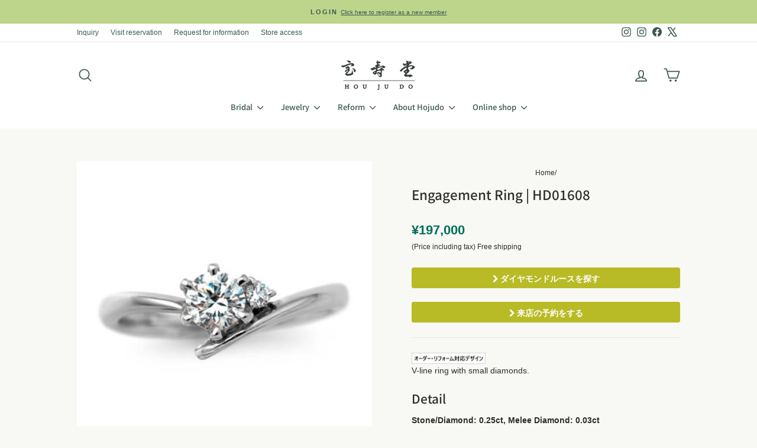

--- FILE ---
content_type: text/html; charset=utf-8
request_url: https://www.houjudo.co.jp/en/products/engage_hd01608
body_size: 42839
content:
<!doctype html>
<html class="no-js" lang="en" dir="ltr">
<head>
   <link rel="stylesheet" href="https://obscure-escarpment-2240.herokuapp.com/stylesheets/bcpo-front.css">
  
  <script async crossorigin fetchpriority="high" src="/cdn/shopifycloud/importmap-polyfill/es-modules-shim.2.4.0.js"></script>
<script>var bcpo_product={"id":5933081755812,"title":"Engagement Ring | HD01608","handle":"engage_hd01608","description":"\u003ctc\u003e\u003cdiv class=\"product-icon\"\u003e\u003cimg src=\"https:\/\/cdn.shopify.com\/s\/files\/1\/0499\/1211\/9460\/files\/oder-ok-icon_480x480.jpg?v=1606531516\" alt=\"オーダー・リフォーム対応デザイン\" width=\"125\" \u003e\u003c\/div\u003e\u003cdiv class=\"detail-comment\"\u003eV-line ring with small diamonds.\u003c\/div\u003e\u003cdiv class=\"detail-box\"\u003e\u003ch3\u003eDetail\u003c\/h3\u003e\u003cp\u003e\u003cstrong\u003eStone\/Diamond: 0.25ct, Melee Diamond: 0.03ct\u003c\/strong\u003e\u003c\/p\u003e\u003cp\u003e\u003cstrong\u003eMaterial: Platinum 950\u003c\/strong\u003e\u003c\/p\u003e\u003cp\u003e\u003cstrong\u003ePrice reference example\/0.25ct: from ¥187,000, 0.3ct: from ¥197,000, 0.4ct: from ¥242,000\u003c\/strong\u003e\u003c\/p\u003e\u003cp\u003e\u003cstrong\u003ePrice of ring frame only\/¥128,000\u003c\/strong\u003e\u003c\/p\u003e\u003cp\u003e\u003cstrong\u003eDelivery time: about 5 weeks (because it is a made-to-order product)\u003c\/strong\u003e\u003c\/p\u003e\u003c\/div\u003e\u003cdiv class=\"detail-box2\"\u003e*The price above is for a ring size #10\u003c\/div\u003e\u003c\/tc\u003e","published_at":"2020-12-18T16:53:52+09:00","created_at":"2020-12-18T16:53:52+09:00","vendor":"HOUJUDO","type":"\u003ctc\u003ebridal\u003c\/tc\u003e","tags":["_tab_about-diamonds","_tab_about-material","_tab_boxtogether-kantei","_tab_product-bridal-service","_tab_product-contact","_tab_product-reservation","Vライン","サイドメレ入り","ダイヤモンド〈～0.7ct〉","婚約指輪（エンゲージリング）"],"price":19700000,"price_min":19700000,"price_max":19700000,"available":true,"price_varies":false,"compare_at_price":null,"compare_at_price_min":0,"compare_at_price_max":0,"compare_at_price_varies":false,"variants":[{"id":37262586478756,"title":"Default Title","option1":"Default Title","option2":null,"option3":null,"sku":null,"requires_shipping":true,"taxable":true,"featured_image":null,"available":true,"name":"Engagement Ring | HD01608","public_title":null,"options":["Default Title"],"price":19700000,"weight":0,"compare_at_price":null,"inventory_management":"shopify","barcode":null,"requires_selling_plan":false,"selling_plan_allocations":[]}],"images":["\/\/www.houjudo.co.jp\/cdn\/shop\/products\/hd01608.jpg?v=1608278207"],"featured_image":"\/\/www.houjudo.co.jp\/cdn\/shop\/products\/hd01608.jpg?v=1608278207","options":["Title"],"media":[{"alt":null,"id":13457969021092,"position":1,"preview_image":{"aspect_ratio":1.0,"height":500,"width":500,"src":"\/\/www.houjudo.co.jp\/cdn\/shop\/products\/hd01608.jpg?v=1608278207"},"aspect_ratio":1.0,"height":500,"media_type":"image","src":"\/\/www.houjudo.co.jp\/cdn\/shop\/products\/hd01608.jpg?v=1608278207","width":500}],"requires_selling_plan":false,"selling_plan_groups":[],"content":"\u003ctc\u003e\u003cdiv class=\"product-icon\"\u003e\u003cimg src=\"https:\/\/cdn.shopify.com\/s\/files\/1\/0499\/1211\/9460\/files\/oder-ok-icon_480x480.jpg?v=1606531516\" alt=\"オーダー・リフォーム対応デザイン\" width=\"125\" \u003e\u003c\/div\u003e\u003cdiv class=\"detail-comment\"\u003eV-line ring with small diamonds.\u003c\/div\u003e\u003cdiv class=\"detail-box\"\u003e\u003ch3\u003eDetail\u003c\/h3\u003e\u003cp\u003e\u003cstrong\u003eStone\/Diamond: 0.25ct, Melee Diamond: 0.03ct\u003c\/strong\u003e\u003c\/p\u003e\u003cp\u003e\u003cstrong\u003eMaterial: Platinum 950\u003c\/strong\u003e\u003c\/p\u003e\u003cp\u003e\u003cstrong\u003ePrice reference example\/0.25ct: from ¥187,000, 0.3ct: from ¥197,000, 0.4ct: from ¥242,000\u003c\/strong\u003e\u003c\/p\u003e\u003cp\u003e\u003cstrong\u003ePrice of ring frame only\/¥128,000\u003c\/strong\u003e\u003c\/p\u003e\u003cp\u003e\u003cstrong\u003eDelivery time: about 5 weeks (because it is a made-to-order product)\u003c\/strong\u003e\u003c\/p\u003e\u003c\/div\u003e\u003cdiv class=\"detail-box2\"\u003e*The price above is for a ring size #10\u003c\/div\u003e\u003c\/tc\u003e"};  var bcpo_settings={"fallback":"default","auto_select":"on","load_main_image":"on","border_style":"round","tooltips":"show","sold_out_style":"transparent","theme":"light","jumbo_colors":"medium","jumbo_images":"medium","circle_swatches":"","inventory_style":"default","override_ajax":"on","add_price_addons":"off","money_format2":"<span class=transcy-money>¥{{amount_no_decimals}} JPY</span>","money_format_without_currency":"<span class=transcy-money>\{{amount_no_decimals}}</span>","show_currency":"off","global_auto_image_options":"","global_color_options":""," global_colors":[{"key":"","value":"ecf42f"}],"shop_currency":"JPY"};var inventory_quantity = [];inventory_quantity.push(1);if(bcpo_product) { for (var i = 0; i < bcpo_product.variants.length; i += 1) { bcpo_product.variants[i].inventory_quantity = inventory_quantity[i]; }}window.bcpo = window.bcpo || {}; bcpo.cart = {"note":null,"attributes":{},"original_total_price":0,"total_price":0,"total_discount":0,"total_weight":0.0,"item_count":0,"items":[],"requires_shipping":false,"currency":"JPY","items_subtotal_price":0,"cart_level_discount_applications":[],"checkout_charge_amount":0}; bcpo.ogFormData = FormData; bcpo.money_with_currency_format = "\u003cspan class=transcy-money\u003e¥{{amount_no_decimals}} JPY\u003c\/span\u003e";bcpo.money_format = "\u003cspan class=transcy-money\u003e¥{{amount_no_decimals}}\u003c\/span\u003e";</script><script>
var bcpoStrings = {
	selection: '購入金額に',
	selection2: 'が追加されます',
};
</script><meta charset="utf-8">
  <meta http-equiv="X-UA-Compatible" content="IE=edge,chrome=1">
  <meta name="viewport" content="width=device-width,initial-scale=1">
  <meta name="theme-color" content="#b8bb25">
  <link rel="canonical" href="https://www.houjudo.co.jp/en/products/engage_hd01608">
  <link rel="preconnect" href="https://cdn.shopify.com" crossorigin>
  <link rel="preconnect" href="https://fonts.shopifycdn.com" crossorigin>
  <link rel="dns-prefetch" href="https://productreviews.shopifycdn.com">
  <link rel="dns-prefetch" href="https://ajax.googleapis.com">
  <link rel="dns-prefetch" href="https://maps.googleapis.com">
  <link rel="dns-prefetch" href="https://maps.gstatic.com"><link rel="shortcut icon" href="//www.houjudo.co.jp/cdn/shop/files/houjudo-logo-web_32x32.png?v=1614316423" type="image/png" /><title>Engagement Ring | HD01608
&ndash; 大阪心斎橋 宝寿堂〈HOUJUDO〉
</title>
<meta name="description" content="V-line ring with small diamonds.DetailStone/Diamond: 0.25ct, Melee Diamond: 0.03ctMaterial: Platinum 950Price reference example/0.25ct: from ¥187,000, 0.3ct: from ¥197,000, 0.4ct: from ¥242,000Price of ring frame only/¥128,000Delivery time: about 5 weeks (because it is a made-to-order product)*The price above is for a "><meta property="og:site_name" content="大阪心斎橋 宝寿堂〈HOUJUDO〉">
  <meta property="og:url" content="https://www.houjudo.co.jp/en/products/engage_hd01608">
  <meta property="og:title" content="Engagement Ring | HD01608">
  <meta property="og:type" content="product">
  <meta property="og:description" content="V-line ring with small diamonds.DetailStone/Diamond: 0.25ct, Melee Diamond: 0.03ctMaterial: Platinum 950Price reference example/0.25ct: from ¥187,000, 0.3ct: from ¥197,000, 0.4ct: from ¥242,000Price of ring frame only/¥128,000Delivery time: about 5 weeks (because it is a made-to-order product)*The price above is for a "><meta property="og:image" content="http://www.houjudo.co.jp/cdn/shop/products/hd01608.jpg?v=1608278207">
    <meta property="og:image:secure_url" content="https://www.houjudo.co.jp/cdn/shop/products/hd01608.jpg?v=1608278207">
    <meta property="og:image:width" content="500">
    <meta property="og:image:height" content="500"><meta name="twitter:site" content="@houjudo_">
  <meta name="twitter:card" content="summary_large_image">
  <meta name="twitter:title" content="Engagement Ring | HD01608">
  <meta name="twitter:description" content="V-line ring with small diamonds.DetailStone/Diamond: 0.25ct, Melee Diamond: 0.03ctMaterial: Platinum 950Price reference example/0.25ct: from ¥187,000, 0.3ct: from ¥197,000, 0.4ct: from ¥242,000Price of ring frame only/¥128,000Delivery time: about 5 weeks (because it is a made-to-order product)*The price above is for a ">
<script type="importmap">
{
  "imports": {
    "element.base-media": "//www.houjudo.co.jp/cdn/shop/t/94/assets/element.base-media.js?v=61305152781971747521759545204",
    "element.image.parallax": "//www.houjudo.co.jp/cdn/shop/t/94/assets/element.image.parallax.js?v=59188309605188605141759545205",
    "element.model": "//www.houjudo.co.jp/cdn/shop/t/94/assets/element.model.js?v=104979259955732717291759545205",
    "element.quantity-selector": "//www.houjudo.co.jp/cdn/shop/t/94/assets/element.quantity-selector.js?v=68208048201360514121759545205",
    "element.text.rte": "//www.houjudo.co.jp/cdn/shop/t/94/assets/element.text.rte.js?v=28194737298593644281759545205",
    "element.video": "//www.houjudo.co.jp/cdn/shop/t/94/assets/element.video.js?v=110560105447302630031759545206",
    "is-land": "//www.houjudo.co.jp/cdn/shop/t/94/assets/is-land.min.js?v=92343381495565747271759545232",
    "util.misc": "//www.houjudo.co.jp/cdn/shop/t/94/assets/util.misc.js?v=117964846174238173191759545242",
    "util.product-loader": "//www.houjudo.co.jp/cdn/shop/t/94/assets/util.product-loader.js?v=71947287259713254281759545242",
    "util.resource-loader": "//www.houjudo.co.jp/cdn/shop/t/94/assets/util.resource-loader.js?v=81301169148003274841759545243",
    "vendor.in-view": "//www.houjudo.co.jp/cdn/shop/t/94/assets/vendor.in-view.js?v=126891093837844970591759545245"
  }
}
</script><script type="module" src="//www.houjudo.co.jp/cdn/shop/t/94/assets/is-land.min.js?v=92343381495565747271759545232"></script>
<style data-shopify>@font-face {
  font-family: "Noto Sans Japanese";
  font-weight: 500;
  font-style: normal;
  font-display: swap;
  src: url("//www.houjudo.co.jp/cdn/fonts/noto_sans_japanese/notosansjapanese_n5.a1e978aad0e9144c0f0306d9ef6b2aa3e7a325ad.woff2") format("woff2"),
       url("//www.houjudo.co.jp/cdn/fonts/noto_sans_japanese/notosansjapanese_n5.c4a324dae2ef31aa5d8845f82138a71765d32f37.woff") format("woff");
}

  

  
  
  
</style><link href="//www.houjudo.co.jp/cdn/shop/t/94/assets/theme.css?v=98344811817713732131763020814" rel="stylesheet" type="text/css" media="all" />
    <link href="//www.houjudo.co.jp/cdn/shop/t/94/assets/original.css?v=100654355290799479411762826801" rel="stylesheet" type="text/css" media="all" />
<style data-shopify>:root {
    --typeHeaderPrimary: "Noto Sans Japanese";
    --typeHeaderFallback: sans-serif;
    --typeHeaderSize: 32px;
    --typeHeaderWeight: 500;
    --typeHeaderLineHeight: 1.5;
    --typeHeaderSpacing: 0.0em;

    --typeBasePrimary:"system_ui";
    --typeBaseFallback:-apple-system, 'Segoe UI', Roboto, 'Helvetica Neue', 'Noto Sans', 'Liberation Sans', Arial, sans-serif, 'Apple Color Emoji', 'Segoe UI Emoji', 'Segoe UI Symbol', 'Noto Color Emoji';
    --typeBaseSize: 14px;
    --typeBaseWeight: 400;
    --typeBaseSpacing: 0.0em;
    --typeBaseLineHeight: 1.7;
    --typeBaselineHeightMinus01: 1.6;

    --typeCollectionTitle: 15px;

    --iconWeight: 4px;
    --iconLinecaps: round;

    
        --buttonRadius: 3px;
    

    --colorGridOverlayOpacity: 0.0;
    --colorAnnouncement: #bdd58b;
    --colorAnnouncementText: #3a5854;

    --colorBody: #f8f8f4;
    --colorBodyAlpha05: rgba(248, 248, 244, 0.05);
    --colorBodyDim: #eeeee4;
    --colorBodyLightDim: #f4f4ee;
    --colorBodyMediumDim: #f0f0e8;


    --colorBorder: #e8e8e1;

    --colorBtnPrimary: #b8bb25;
    --colorBtnPrimaryLight: #d5d83b;
    --colorBtnPrimaryDim: #a3a621;
    --colorBtnPrimaryText: #ffffff;

    --colorCartDot: #ff4f33;

    --colorDrawers: #ffffff;
    --colorDrawersDim: #f2f2f2;
    --colorDrawerBorder: #e8e8e1;
    --colorDrawerText: #3a5854;
    --colorDrawerTextDark: #1c2a28;
    --colorDrawerButton: #00705b;
    --colorDrawerButtonText: #ffffff;

    --colorFooter: #ffffff;
    --colorFooterText: #000000;
    --colorFooterTextAlpha01: #000000;

    --colorGridOverlay: #2f2f2f;
    --colorGridOverlayOpacity: 0.1;

    --colorHeaderTextAlpha01: rgba(58, 88, 84, 0.1);

    --colorHeroText: #383838;

    --colorSmallImageBg: #ffffff;
    --colorLargeImageBg: #ffffff;

    --colorImageOverlay: #ffffff;
    --colorImageOverlayOpacity: 0.1;
    --colorImageOverlayTextShadow: 0.0;

    --colorLink: #2f2f2f;

    --colorModalBg: rgba(230, 230, 230, 0.6);

    --colorNav: #ffffff;
    --colorNavText: #3a5854;

    --colorPrice: #00705b;

    --colorSaleTag: #2f2f2f;
    --colorSaleTagText: #ffffff;

    --colorTextBody: #2f2f2f;
    --colorTextBodyAlpha015: rgba(47, 47, 47, 0.15);
    --colorTextBodyAlpha005: rgba(47, 47, 47, 0.05);
    --colorTextBodyAlpha008: rgba(47, 47, 47, 0.08);
    --colorTextSavings: #C20000;

    --urlIcoSelect: url(//www.houjudo.co.jp/cdn/shop/t/94/assets/ico-select.svg);
    --urlIcoSelectFooter: url(//www.houjudo.co.jp/cdn/shop/t/94/assets/ico-select-footer.svg);
    --urlIcoSelectWhite: url(//www.houjudo.co.jp/cdn/shop/t/94/assets/ico-select-white.svg);

    --grid-gutter: 17px;
    --drawer-gutter: 20px;

    --sizeChartMargin: 25px 0;
    --sizeChartIconMargin: 5px;

    --newsletterReminderPadding: 40px;

    /*Shop Pay Installments*/
    --color-body-text: #2f2f2f;
    --color-body: #f8f8f4;
    --color-bg: #f8f8f4;
    }

    .placeholder-content {
    background-image: linear-gradient(100deg, #ffffff 40%, #f7f7f7 63%, #ffffff 79%);
    }</style><!-- Ptengine Tag -->
<script src="https://js.ptengine.jp/73g2kz8f.js"></script>
<!-- End Ptengine Tag -->

<!-- Optimize Next -->
<script>(function(p,r,o,j,e,c,t,g){
p['_'+t]={};g=r.createElement('script');g.src='https://www.googletagmanager.com/gtm.js?id=GTM-'+t;r[o].prepend(g);
g=r.createElement('style');g.innerText='.'+e+t+'{visibility:hidden!important}';r[o].prepend(g);
r[o][j].add(e+t);setTimeout(function(){if(r[o][j].contains(e+t)){r[o][j].remove(e+t);p['_'+t]=0}},c)
})(window,document,'documentElement','classList','loading',2000,'5KJQCB8N')</script>
<!-- End Optimize Next -->

  <script>
    document.documentElement.className = document.documentElement.className.replace('no-js', 'js');

    window.theme = window.theme || {};
    theme.routes = {
      home: "/en",
      cart: "/en/cart.js",
      cartPage: "/en/cart",
      cartAdd: "/en/cart/add.js",
      cartChange: "/en/cart/change.js",
      search: "/en/search",
      predictiveSearch: "/en/search/suggest"
    };
    theme.strings = {
      soldOut: "Sold Out",
      unavailable: "Not available",
      inStockLabel: "{{ count }}Only items in stock",
      oneStockLabel: "Low stock - [count] item left",
      otherStockLabel: "Low stock - [count] items left",
      willNotShipUntil: "[date] Can\u0026#39;t ship until",
      willBeInStockAfter: "[date] It will be in stock later",
      waitingForStock: "Waiting for arrival",
      savePrice: "[saved_amount] Save",
      cartEmpty: "Your cart is currently empty",
      cartTermsConfirmation: "To proceed to checkout, you must agree to Hojudo\u0026#39;s terms of use.",
      searchCollections: "Collection",
      searchPages: "Page",
      searchArticles: "Article",
      productFrom: " ~",
      maxQuantity: "You can only have [quantity] of [title] in your cart."
    };
    theme.settings = {
      cartType: "drawer",
      isCustomerTemplate: false,
      moneyFormat: "\u003cspan class=transcy-money\u003e¥{{amount_no_decimals}}\u003c\/span\u003e",
      saveType: "dollar",
      productImageSize: "square",
      productImageCover: false,
      predictiveSearch: true,
      predictiveSearchType: null,
      predictiveSearchVendor: false,
      predictiveSearchPrice: true,
      quickView: false,
      themeName: 'Impulse',
      themeVersion: "8.1.0"
    };
  </script>

  <script>window.performance && window.performance.mark && window.performance.mark('shopify.content_for_header.start');</script><meta name="google-site-verification" content="Vfhu3E140AdCfhX5ZrbnYEWg2vtE--Dl6RZdVtzLOnA">
<meta name="facebook-domain-verification" content="3zsguywvixkb8awubcx8ysqq207lka">
<meta name="facebook-domain-verification" content="hub3uazamj4sb6mgh2e4w9tjmoedcu">
<meta id="shopify-digital-wallet" name="shopify-digital-wallet" content="/49912119460/digital_wallets/dialog">
<link rel="alternate" hreflang="x-default" href="https://www.houjudo.co.jp/products/engage_hd01608">
<link rel="alternate" hreflang="ja" href="https://www.houjudo.co.jp/products/engage_hd01608">
<link rel="alternate" hreflang="en" href="https://www.houjudo.co.jp/en/products/engage_hd01608">
<link rel="alternate" type="application/json+oembed" href="https://www.houjudo.co.jp/en/products/engage_hd01608.oembed">
<script async="async" src="/checkouts/internal/preloads.js?locale=en-JP"></script>
<script id="shopify-features" type="application/json">{"accessToken":"f6cb66f036c21673b805711959f22ee7","betas":["rich-media-storefront-analytics"],"domain":"www.houjudo.co.jp","predictiveSearch":false,"shopId":49912119460,"locale":"en"}</script>
<script>var Shopify = Shopify || {};
Shopify.shop = "houjudo.myshopify.com";
Shopify.locale = "en";
Shopify.currency = {"active":"JPY","rate":"1.0"};
Shopify.country = "JP";
Shopify.theme = {"name":"Impulse - 2025ver8.1.0 | 20251101-TC","id":154010353878,"schema_name":"Impulse","schema_version":"8.1.0","theme_store_id":857,"role":"main"};
Shopify.theme.handle = "null";
Shopify.theme.style = {"id":null,"handle":null};
Shopify.cdnHost = "www.houjudo.co.jp/cdn";
Shopify.routes = Shopify.routes || {};
Shopify.routes.root = "/en/";</script>
<script type="module">!function(o){(o.Shopify=o.Shopify||{}).modules=!0}(window);</script>
<script>!function(o){function n(){var o=[];function n(){o.push(Array.prototype.slice.apply(arguments))}return n.q=o,n}var t=o.Shopify=o.Shopify||{};t.loadFeatures=n(),t.autoloadFeatures=n()}(window);</script>
<script id="shop-js-analytics" type="application/json">{"pageType":"product"}</script>
<script defer="defer" async type="module" src="//www.houjudo.co.jp/cdn/shopifycloud/shop-js/modules/v2/client.init-shop-cart-sync_BApSsMSl.en.esm.js"></script>
<script defer="defer" async type="module" src="//www.houjudo.co.jp/cdn/shopifycloud/shop-js/modules/v2/chunk.common_CBoos6YZ.esm.js"></script>
<script type="module">
  await import("//www.houjudo.co.jp/cdn/shopifycloud/shop-js/modules/v2/client.init-shop-cart-sync_BApSsMSl.en.esm.js");
await import("//www.houjudo.co.jp/cdn/shopifycloud/shop-js/modules/v2/chunk.common_CBoos6YZ.esm.js");

  window.Shopify.SignInWithShop?.initShopCartSync?.({"fedCMEnabled":true,"windoidEnabled":true});

</script>
<script>(function() {
  var isLoaded = false;
  function asyncLoad() {
    if (isLoaded) return;
    isLoaded = true;
    var urls = ["\/\/cdn.shopify.com\/proxy\/bf6454dcd70ab7b5a793f6c3a808ccebf864e56335880a7189bc4123c30f5609\/obscure-escarpment-2240.herokuapp.com\/js\/best_custom_product_options.js?shop=houjudo.myshopify.com\u0026sp-cache-control=cHVibGljLCBtYXgtYWdlPTkwMA"];
    for (var i = 0; i < urls.length; i++) {
      var s = document.createElement('script');
      s.type = 'text/javascript';
      s.async = true;
      s.src = urls[i];
      var x = document.getElementsByTagName('script')[0];
      x.parentNode.insertBefore(s, x);
    }
  };
  if(window.attachEvent) {
    window.attachEvent('onload', asyncLoad);
  } else {
    window.addEventListener('load', asyncLoad, false);
  }
})();</script>
<script id="__st">var __st={"a":49912119460,"offset":32400,"reqid":"a311b6a0-68ad-47ef-a012-6035ccd908a9-1768887419","pageurl":"www.houjudo.co.jp\/en\/products\/engage_hd01608","u":"9bd26dd31029","p":"product","rtyp":"product","rid":5933081755812};</script>
<script>window.ShopifyPaypalV4VisibilityTracking = true;</script>
<script id="captcha-bootstrap">!function(){'use strict';const t='contact',e='account',n='new_comment',o=[[t,t],['blogs',n],['comments',n],[t,'customer']],c=[[e,'customer_login'],[e,'guest_login'],[e,'recover_customer_password'],[e,'create_customer']],r=t=>t.map((([t,e])=>`form[action*='/${t}']:not([data-nocaptcha='true']) input[name='form_type'][value='${e}']`)).join(','),a=t=>()=>t?[...document.querySelectorAll(t)].map((t=>t.form)):[];function s(){const t=[...o],e=r(t);return a(e)}const i='password',u='form_key',d=['recaptcha-v3-token','g-recaptcha-response','h-captcha-response',i],f=()=>{try{return window.sessionStorage}catch{return}},m='__shopify_v',_=t=>t.elements[u];function p(t,e,n=!1){try{const o=window.sessionStorage,c=JSON.parse(o.getItem(e)),{data:r}=function(t){const{data:e,action:n}=t;return t[m]||n?{data:e,action:n}:{data:t,action:n}}(c);for(const[e,n]of Object.entries(r))t.elements[e]&&(t.elements[e].value=n);n&&o.removeItem(e)}catch(o){console.error('form repopulation failed',{error:o})}}const l='form_type',E='cptcha';function T(t){t.dataset[E]=!0}const w=window,h=w.document,L='Shopify',v='ce_forms',y='captcha';let A=!1;((t,e)=>{const n=(g='f06e6c50-85a8-45c8-87d0-21a2b65856fe',I='https://cdn.shopify.com/shopifycloud/storefront-forms-hcaptcha/ce_storefront_forms_captcha_hcaptcha.v1.5.2.iife.js',D={infoText:'Protected by hCaptcha',privacyText:'Privacy',termsText:'Terms'},(t,e,n)=>{const o=w[L][v],c=o.bindForm;if(c)return c(t,g,e,D).then(n);var r;o.q.push([[t,g,e,D],n]),r=I,A||(h.body.append(Object.assign(h.createElement('script'),{id:'captcha-provider',async:!0,src:r})),A=!0)});var g,I,D;w[L]=w[L]||{},w[L][v]=w[L][v]||{},w[L][v].q=[],w[L][y]=w[L][y]||{},w[L][y].protect=function(t,e){n(t,void 0,e),T(t)},Object.freeze(w[L][y]),function(t,e,n,w,h,L){const[v,y,A,g]=function(t,e,n){const i=e?o:[],u=t?c:[],d=[...i,...u],f=r(d),m=r(i),_=r(d.filter((([t,e])=>n.includes(e))));return[a(f),a(m),a(_),s()]}(w,h,L),I=t=>{const e=t.target;return e instanceof HTMLFormElement?e:e&&e.form},D=t=>v().includes(t);t.addEventListener('submit',(t=>{const e=I(t);if(!e)return;const n=D(e)&&!e.dataset.hcaptchaBound&&!e.dataset.recaptchaBound,o=_(e),c=g().includes(e)&&(!o||!o.value);(n||c)&&t.preventDefault(),c&&!n&&(function(t){try{if(!f())return;!function(t){const e=f();if(!e)return;const n=_(t);if(!n)return;const o=n.value;o&&e.removeItem(o)}(t);const e=Array.from(Array(32),(()=>Math.random().toString(36)[2])).join('');!function(t,e){_(t)||t.append(Object.assign(document.createElement('input'),{type:'hidden',name:u})),t.elements[u].value=e}(t,e),function(t,e){const n=f();if(!n)return;const o=[...t.querySelectorAll(`input[type='${i}']`)].map((({name:t})=>t)),c=[...d,...o],r={};for(const[a,s]of new FormData(t).entries())c.includes(a)||(r[a]=s);n.setItem(e,JSON.stringify({[m]:1,action:t.action,data:r}))}(t,e)}catch(e){console.error('failed to persist form',e)}}(e),e.submit())}));const S=(t,e)=>{t&&!t.dataset[E]&&(n(t,e.some((e=>e===t))),T(t))};for(const o of['focusin','change'])t.addEventListener(o,(t=>{const e=I(t);D(e)&&S(e,y())}));const B=e.get('form_key'),M=e.get(l),P=B&&M;t.addEventListener('DOMContentLoaded',(()=>{const t=y();if(P)for(const e of t)e.elements[l].value===M&&p(e,B);[...new Set([...A(),...v().filter((t=>'true'===t.dataset.shopifyCaptcha))])].forEach((e=>S(e,t)))}))}(h,new URLSearchParams(w.location.search),n,t,e,['guest_login'])})(!0,!1)}();</script>
<script integrity="sha256-4kQ18oKyAcykRKYeNunJcIwy7WH5gtpwJnB7kiuLZ1E=" data-source-attribution="shopify.loadfeatures" defer="defer" src="//www.houjudo.co.jp/cdn/shopifycloud/storefront/assets/storefront/load_feature-a0a9edcb.js" crossorigin="anonymous"></script>
<script data-source-attribution="shopify.dynamic_checkout.dynamic.init">var Shopify=Shopify||{};Shopify.PaymentButton=Shopify.PaymentButton||{isStorefrontPortableWallets:!0,init:function(){window.Shopify.PaymentButton.init=function(){};var t=document.createElement("script");t.src="https://www.houjudo.co.jp/cdn/shopifycloud/portable-wallets/latest/portable-wallets.en.js",t.type="module",document.head.appendChild(t)}};
</script>
<script data-source-attribution="shopify.dynamic_checkout.buyer_consent">
  function portableWalletsHideBuyerConsent(e){var t=document.getElementById("shopify-buyer-consent"),n=document.getElementById("shopify-subscription-policy-button");t&&n&&(t.classList.add("hidden"),t.setAttribute("aria-hidden","true"),n.removeEventListener("click",e))}function portableWalletsShowBuyerConsent(e){var t=document.getElementById("shopify-buyer-consent"),n=document.getElementById("shopify-subscription-policy-button");t&&n&&(t.classList.remove("hidden"),t.removeAttribute("aria-hidden"),n.addEventListener("click",e))}window.Shopify?.PaymentButton&&(window.Shopify.PaymentButton.hideBuyerConsent=portableWalletsHideBuyerConsent,window.Shopify.PaymentButton.showBuyerConsent=portableWalletsShowBuyerConsent);
</script>
<script data-source-attribution="shopify.dynamic_checkout.cart.bootstrap">document.addEventListener("DOMContentLoaded",(function(){function t(){return document.querySelector("shopify-accelerated-checkout-cart, shopify-accelerated-checkout")}if(t())Shopify.PaymentButton.init();else{new MutationObserver((function(e,n){t()&&(Shopify.PaymentButton.init(),n.disconnect())})).observe(document.body,{childList:!0,subtree:!0})}}));
</script>

<script>window.performance && window.performance.mark && window.performance.mark('shopify.content_for_header.end');</script>

  <style data-shopify>
    :root {
      /* Root Variables */
      /* ========================= */
      --root-color-primary: #2f2f2f;
      --color-primary: #2f2f2f;
      --root-color-secondary: #f8f8f4;
      --color-secondary: #f8f8f4;
      --color-sale-tag: #2f2f2f;
      --color-sale-tag-text: #ffffff;
      --layout-section-padding-block: 3rem;
      --layout-section-padding-inline--md: 40px;
      --layout-section-max-inline-size: 1420px; 


      /* Text */
      /* ========================= */
      
      /* Body Font Styles */
      --element-text-font-family--body: "system_ui";
      --element-text-font-family-fallback--body: -apple-system, 'Segoe UI', Roboto, 'Helvetica Neue', 'Noto Sans', 'Liberation Sans', Arial, sans-serif, 'Apple Color Emoji', 'Segoe UI Emoji', 'Segoe UI Symbol', 'Noto Color Emoji';
      --element-text-font-weight--body: 400;
      --element-text-letter-spacing--body: 0.0em;
      --element-text-text-transform--body: none;

      /* Body Font Sizes */
      --element-text-font-size--body: initial;
      --element-text-font-size--body-xs: 10px;
      --element-text-font-size--body-sm: 12px;
      --element-text-font-size--body-md: 14px;
      --element-text-font-size--body-lg: 16px;
      
      /* Body Line Heights */
      --element-text-line-height--body: 1.7;

      /* Heading Font Styles */
      --element-text-font-family--heading: "Noto Sans Japanese";
      --element-text-font-family-fallback--heading: sans-serif;
      --element-text-font-weight--heading: 500;
      --element-text-letter-spacing--heading: 0.0em;
      
       
      
      
      /* Heading Font Sizes */
      --element-text-font-size--heading-2xl: 48px;
      --element-text-font-size--heading-xl: 32px;
      --element-text-font-size--heading-lg: 26px;
      --element-text-font-size--heading-md: 24px;
      --element-text-font-size--heading-sm: 18px;
      --element-text-font-size--heading-xs: 16px;
      
      /* Heading Line Heights */
      --element-text-line-height--heading: 1.5;

      /* Buttons */
      /* ========================= */
      
          --element-button-radius: 3px;
      

      --element-button-padding-block: 12px;
      --element-button-text-transform: uppercase;
      --element-button-font-weight: 800;
      --element-button-font-size: max(calc(var(--typeBaseSize) - 4px), 13px);
      --element-button-letter-spacing: .3em;

      /* Base Color Variables */
      --element-button-color-primary: #b8bb25;
      --element-button-color-secondary: #ffffff;
      --element-button-shade-border: 100%;

      /* Hover State Variables */
      --element-button-shade-background--hover: 0%;
      --element-button-shade-border--hover: 100%;

      /* Focus State Variables */
      --element-button-color-focus: var(--color-focus);

      /* Inputs */
      /* ========================= */
      
          --element-icon-radius: 3px;
      

      --element-input-font-size: var(--element-text-font-size--body-sm);
      --element-input-box-shadow-shade: 100%;

      /* Hover State Variables */
      --element-input-background-shade--hover: 0%;
      --element-input-box-shadow-spread-radius--hover: 1px;
    }

    @media only screen and (max-width: 768px) {
      :root {
        --element-button-font-size: max(calc(var(--typeBaseSize) - 5px), 11px);
      }
    }

    .element-radio {
        &:has(input[type='radio']:checked) {
          --element-button-color: var(--element-button-color-secondary);
        }
    }

    /* ATC Button Overrides */
    /* ========================= */

    .element-button[type="submit"],
    .element-button[type="submit"] .element-text,
    .element-button--shopify-payment-wrapper button {
      --element-button-padding-block: 13px;
      --element-button-padding-inline: 20px;
      --element-button-line-height: 1.42;
      --_font-size--body-md: var(--element-button-font-size);

      line-height: 1.42 !important;
    }

    /* When dynamic checkout is enabled */
    product-form:has(.element-button--shopify-payment-wrapper) {
      --element-button-color: #2f2f2f;

      .element-button[type="submit"],
      .element-button--shopify-payment-wrapper button {
        min-height: 50px !important;
      }

      .shopify-payment-button {
        margin: 0;
      }
    }

    /* Hover animation for non-angled buttons */
    body:not([data-button_style='angled']) .element-button[type="submit"] {
      position: relative;
      overflow: hidden;

      &:after {
        content: '';
        position: absolute;
        top: 0;
        left: 150%;
        width: 200%;
        height: 100%;
        transform: skewX(-20deg);
        background-image: linear-gradient(to right,transparent, rgba(255,255,255,.25),transparent);
      }

      &:hover:after {
        animation: shine 0.75s cubic-bezier(0.01, 0.56, 1, 1);
      }
    }

    /* ANGLED STYLE - ATC Button Overrides */
    /* ========================= */
    
    [data-button_style='angled'] {
      --element-button-shade-background--active: var(--element-button-shade-background);
      --element-button-shade-border--active: var(--element-button-shade-border);

      .element-button[type="submit"] {
        --_box-shadow: none;

        position: relative;
        max-width: 94%;
        border-top: 1px solid #b8bb25;
        border-bottom: 1px solid #b8bb25;
        
        &:before,
        &:after {
          content: '';
          position: absolute;
          display: block;
          top: -1px;
          bottom: -1px;
          width: 20px;
          transform: skewX(-12deg);
          background-color: #b8bb25;
        }
        
        &:before {
          left: -6px;
        }
        
        &:after {
          right: -6px;
        }
      }

      /* When dynamic checkout is enabled */
      product-form:has(.element-button--shopify-payment-wrapper) {
        .element-button[type="submit"]:before,
        .element-button[type="submit"]:after {
          background-color: color-mix(in srgb,var(--_color-text) var(--_shade-background),var(--_color-background));
          border-top: 1px solid #b8bb25;
          border-bottom: 1px solid #b8bb25;
        }

        .element-button[type="submit"]:before {
          border-left: 1px solid #b8bb25;
        }
        
        .element-button[type="submit"]:after {
          border-right: 1px solid #b8bb25;
        }
      }

      .element-button--shopify-payment-wrapper {
        --_color-background: #b8bb25;

        button:hover,
        button:before,
        button:after {
          background-color: color-mix(in srgb,var(--_color-text) var(--_shade-background),var(--_color-background)) !important;
        }

        button:not(button:focus-visible) {
          box-shadow: none !important;
        }
      }
    }
  </style>

  <script src="//www.houjudo.co.jp/cdn/shop/t/94/assets/vendor-scripts-v11.js" defer="defer"></script><script src="//www.houjudo.co.jp/cdn/shop/t/94/assets/theme.js?v=52096842675969511521763368670" defer="defer"></script>







<!-- Google Tag Manager -->
<script>(function(w,d,s,l,i){w[l]=w[l]||[];w[l].push({'gtm.start':
new Date().getTime(),event:'gtm.js'});var f=d.getElementsByTagName(s)[0],
j=d.createElement(s),dl=l!='dataLayer'?'&l='+l:'';j.async=true;j.src=
'https://www.googletagmanager.com/gtm.js?id='+i+dl;f.parentNode.insertBefore(j,f);
})(window,document,'script','dataLayer','GTM-PB7QGH9');</script>
<!-- End Google Tag Manager -->
  <script type="text/javascript">
    (function(c,l,a,r,i,t,y){
        c[a]=c[a]||function(){(c[a].q=c[a].q||[]).push(arguments)};
        t=l.createElement(r);t.async=1;t.src="https://www.clarity.ms/tag/"+i;
        y=l.getElementsByTagName(r)[0];y.parentNode.insertBefore(t,y);
    })(window, document, "clarity", "script", "j4jm5li6p6");
</script>

<!-- BEGIN app block: shopify://apps/transcy/blocks/switcher_embed_block/bce4f1c0-c18c-43b0-b0b2-a1aefaa44573 --><!-- BEGIN app snippet: fa_translate_core --><script>
    (function () {
        console.log("transcy ignore convert TC value",typeof transcy_ignoreConvertPrice != "undefined");
        
        function addMoneyTag(mutations, observer) {
            let currencyCookie = getCookieCore("transcy_currency");
            
            let shopifyCurrencyRegex = buildXPathQuery(
                window.ShopifyTC.shopifyCurrency.price_currency
            );
            let currencyRegex = buildCurrencyRegex(window.ShopifyTC.shopifyCurrency.price_currency)
            let tempTranscy = document.evaluate(shopifyCurrencyRegex, document, null, XPathResult.ORDERED_NODE_SNAPSHOT_TYPE, null);
            for (let iTranscy = 0; iTranscy < tempTranscy.snapshotLength; iTranscy++) {
                let elTranscy = tempTranscy.snapshotItem(iTranscy);
                if (elTranscy.innerHTML &&
                !elTranscy.classList.contains('transcy-money') && (typeof transcy_ignoreConvertPrice == "undefined" ||
                !transcy_ignoreConvertPrice?.some(className => elTranscy.classList?.contains(className))) && elTranscy?.childNodes?.length == 1) {
                    if (!window.ShopifyTC?.shopifyCurrency?.price_currency || currencyCookie == window.ShopifyTC?.currency?.active || !currencyCookie) {
                        addClassIfNotExists(elTranscy, 'notranslate');
                        continue;
                    }

                    elTranscy.classList.add('transcy-money');
                    let innerHTML = replaceMatches(elTranscy?.textContent, currencyRegex);
                    elTranscy.innerHTML = innerHTML;
                    if (!innerHTML.includes("tc-money")) {
                        addClassIfNotExists(elTranscy, 'notranslate');
                    }
                } 
                if (elTranscy.classList.contains('transcy-money') && !elTranscy?.innerHTML?.includes("tc-money")) {
                    addClassIfNotExists(elTranscy, 'notranslate');
                }
            }
        }
    
        function logChangesTranscy(mutations, observer) {
            const xpathQuery = `
                //*[text()[contains(.,"•tc")]] |
                //*[text()[contains(.,"tc")]] |
                //*[text()[contains(.,"transcy")]] |
                //textarea[@placeholder[contains(.,"transcy")]] |
                //textarea[@placeholder[contains(.,"tc")]] |
                //select[@placeholder[contains(.,"transcy")]] |
                //select[@placeholder[contains(.,"tc")]] |
                //input[@placeholder[contains(.,"tc")]] |
                //input[@value[contains(.,"tc")]] |
                //input[@value[contains(.,"transcy")]] |
                //*[text()[contains(.,"TC")]] |
                //textarea[@placeholder[contains(.,"TC")]] |
                //select[@placeholder[contains(.,"TC")]] |
                //input[@placeholder[contains(.,"TC")]] |
                //input[@value[contains(.,"TC")]]
            `;
            let tempTranscy = document.evaluate(xpathQuery, document, null, XPathResult.ORDERED_NODE_SNAPSHOT_TYPE, null);
            for (let iTranscy = 0; iTranscy < tempTranscy.snapshotLength; iTranscy++) {
                let elTranscy = tempTranscy.snapshotItem(iTranscy);
                let innerHtmlTranscy = elTranscy?.innerHTML ? elTranscy.innerHTML : "";
                if (innerHtmlTranscy && !["SCRIPT", "LINK", "STYLE"].includes(elTranscy.nodeName)) {
                    const textToReplace = [
                        '&lt;•tc&gt;', '&lt;/•tc&gt;', '&lt;tc&gt;', '&lt;/tc&gt;',
                        '&lt;transcy&gt;', '&lt;/transcy&gt;', '&amp;lt;tc&amp;gt;',
                        '&amp;lt;/tc&amp;gt;', '&lt;TRANSCY&gt;', '&lt;/TRANSCY&gt;',
                        '&lt;TC&gt;', '&lt;/TC&gt;'
                    ];
                    let containsTag = textToReplace.some(tag => innerHtmlTranscy.includes(tag));
                    if (containsTag) {
                        textToReplace.forEach(tag => {
                            innerHtmlTranscy = innerHtmlTranscy.replaceAll(tag, '');
                        });
                        elTranscy.innerHTML = innerHtmlTranscy;
                        elTranscy.setAttribute('translate', 'no');
                    }
    
                    const tagsToReplace = ['<•tc>', '</•tc>', '<tc>', '</tc>', '<transcy>', '</transcy>', '<TC>', '</TC>', '<TRANSCY>', '</TRANSCY>'];
                    if (tagsToReplace.some(tag => innerHtmlTranscy.includes(tag))) {
                        innerHtmlTranscy = innerHtmlTranscy.replace(/<(|\/)transcy>|<(|\/)tc>|<(|\/)•tc>/gi, "");
                        elTranscy.innerHTML = innerHtmlTranscy;
                        elTranscy.setAttribute('translate', 'no');
                    }
                }
                if (["INPUT"].includes(elTranscy.nodeName)) {
                    let valueInputTranscy = elTranscy.value.replaceAll("&lt;tc&gt;", "").replaceAll("&lt;/tc&gt;", "").replace(/<(|\/)transcy>|<(|\/)tc>/gi, "");
                    elTranscy.value = valueInputTranscy
                }
    
                if (["INPUT", "SELECT", "TEXTAREA"].includes(elTranscy.nodeName)) {
                    elTranscy.placeholder = elTranscy.placeholder.replaceAll("&lt;tc&gt;", "").replaceAll("&lt;/tc&gt;", "").replace(/<(|\/)transcy>|<(|\/)tc>/gi, "");
                }
            }
            addMoneyTag(mutations, observer)
        }
        const observerOptionsTranscy = {
            subtree: true,
            childList: true
        };
        const observerTranscy = new MutationObserver(logChangesTranscy);
        observerTranscy.observe(document.documentElement, observerOptionsTranscy);
    })();

    const addClassIfNotExists = (element, className) => {
        if (!element.classList.contains(className)) {
            element.classList.add(className);
        }
    };
    
    const replaceMatches = (content, currencyRegex) => {
        let arrCurrencies = content.match(currencyRegex);
    
        if (arrCurrencies?.length && content === arrCurrencies[0]) {
            return content;
        }
        return (
            arrCurrencies?.reduce((string, oldVal, index) => {
                const hasSpaceBefore = string.match(new RegExp(`\\s${oldVal}`));
                const hasSpaceAfter = string.match(new RegExp(`${oldVal}\\s`));
                let eleCurrencyConvert = `<tc-money translate="no">${arrCurrencies[index]}</tc-money>`;
                if (hasSpaceBefore) eleCurrencyConvert = ` ${eleCurrencyConvert}`;
                if (hasSpaceAfter) eleCurrencyConvert = `${eleCurrencyConvert} `;
                if (string.includes("tc-money")) {
                    return string;
                }
                return string?.replaceAll(oldVal, eleCurrencyConvert);
            }, content) || content
        );
        return result;
    };
    
    const unwrapCurrencySpan = (text) => {
        return text.replace(/<span[^>]*>(.*?)<\/span>/gi, "$1");
    };

    const getSymbolsAndCodes = (text)=>{
        let numberPattern = "\\d+(?:[.,]\\d+)*(?:[.,]\\d+)?(?:\\s?\\d+)?"; // Chỉ tối đa 1 khoảng trắng
        let textWithoutCurrencySpan = unwrapCurrencySpan(text);
        let symbolsAndCodes = textWithoutCurrencySpan
            .trim()
            .replace(new RegExp(numberPattern, "g"), "")
            .split(/\s+/) // Loại bỏ khoảng trắng dư thừa
            .filter((el) => el);

        if (!Array.isArray(symbolsAndCodes) || symbolsAndCodes.length === 0) {
            throw new Error("symbolsAndCodes must be a non-empty array.");
        }

        return symbolsAndCodes;
    }
    
    const buildCurrencyRegex = (text) => {
       let symbolsAndCodes = getSymbolsAndCodes(text)
       let patterns = createCurrencyRegex(symbolsAndCodes)

       return new RegExp(`(${patterns.join("|")})`, "g");
    };

    const createCurrencyRegex = (symbolsAndCodes)=>{
        const escape = (str) => str.replace(/[-/\\^$*+?.()|[\]{}]/g, "\\$&");
        const [s1, s2] = [escape(symbolsAndCodes[0]), escape(symbolsAndCodes[1] || "")];
        const space = "\\s?";
        const numberPattern = "\\d+(?:[.,]\\d+)*(?:[.,]\\d+)?(?:\\s?\\d+)?"; 
        const patterns = [];
        if (s1 && s2) {
            patterns.push(
                `${s1}${space}${numberPattern}${space}${s2}`,
                `${s2}${space}${numberPattern}${space}${s1}`,
                `${s2}${space}${s1}${space}${numberPattern}`,
                `${s1}${space}${s2}${space}${numberPattern}`
            );
        }
        if (s1) {
            patterns.push(`${s1}${space}${numberPattern}`);
            patterns.push(`${numberPattern}${space}${s1}`);
        }

        if (s2) {
            patterns.push(`${s2}${space}${numberPattern}`);
            patterns.push(`${numberPattern}${space}${s2}`);
        }
        return patterns;
    }
    
    const getCookieCore = function (name) {
        var nameEQ = name + "=";
        var ca = document.cookie.split(';');
        for (var i = 0; i < ca.length; i++) {
            var c = ca[i];
            while (c.charAt(0) == ' ') c = c.substring(1, c.length);
            if (c.indexOf(nameEQ) == 0) return c.substring(nameEQ.length, c.length);
        }
        return null;
    };
    
    const buildXPathQuery = (text) => {
        let numberPattern = "\\d+(?:[.,]\\d+)*"; // Bỏ `matches()`
        let symbolAndCodes = text.replace(/<span[^>]*>(.*?)<\/span>/gi, "$1")
            .trim()
            .replace(new RegExp(numberPattern, "g"), "")
            .split(" ")
            ?.filter((el) => el);
    
        if (!symbolAndCodes || !Array.isArray(symbolAndCodes) || symbolAndCodes.length === 0) {
            throw new Error("symbolAndCodes must be a non-empty array.");
        }
    
        // Escape ký tự đặc biệt trong XPath
        const escapeXPath = (str) => str.replace(/(["'])/g, "\\$1");
    
        // Danh sách thẻ HTML cần tìm
        const allowedTags = ["div", "span", "p", "strong", "b", "h1", "h2", "h3", "h4", "h5", "h6", "td", "li", "font", "dd", 'a', 'font', 's'];
    
        // Tạo điều kiện contains() cho từng symbol hoặc code
        const conditions = symbolAndCodes
            .map((symbol) =>
                `(contains(text(), "${escapeXPath(symbol)}") and (contains(text(), "0") or contains(text(), "1") or contains(text(), "2") or contains(text(), "3") or contains(text(), "4") or contains(text(), "5") or contains(text(), "6") or contains(text(), "7") or contains(text(), "8") or contains(text(), "9")) )`
            )
            .join(" or ");
    
        // Tạo XPath Query (Chỉ tìm trong các thẻ HTML, không tìm trong input)
        const xpathQuery = allowedTags
            .map((tag) => `//${tag}[${conditions}]`)
            .join(" | ");
    
        return xpathQuery;
    };
    
    window.ShopifyTC = {};
    ShopifyTC.shop = "www.houjudo.co.jp";
    ShopifyTC.locale = "en";
    ShopifyTC.currency = {"active":"JPY", "rate":""};
    ShopifyTC.country = "JP";
    ShopifyTC.designMode = false;
    ShopifyTC.theme = {};
    ShopifyTC.cdnHost = "";
    ShopifyTC.routes = {};
    ShopifyTC.routes.root = "/en";
    ShopifyTC.store_id = 49912119460;
    ShopifyTC.page_type = "product";
    ShopifyTC.resource_id = "";
    ShopifyTC.resource_description = "";
    ShopifyTC.market_id = 1400602838;
    switch (ShopifyTC.page_type) {
        case "product":
            ShopifyTC.resource_id = 5933081755812;
            ShopifyTC.resource_description = "\u003ctc\u003e\u003cdiv class=\"product-icon\"\u003e\u003cimg src=\"https:\/\/cdn.shopify.com\/s\/files\/1\/0499\/1211\/9460\/files\/oder-ok-icon_480x480.jpg?v=1606531516\" alt=\"オーダー・リフォーム対応デザイン\" width=\"125\" \u003e\u003c\/div\u003e\u003cdiv class=\"detail-comment\"\u003eV-line ring with small diamonds.\u003c\/div\u003e\u003cdiv class=\"detail-box\"\u003e\u003ch3\u003eDetail\u003c\/h3\u003e\u003cp\u003e\u003cstrong\u003eStone\/Diamond: 0.25ct, Melee Diamond: 0.03ct\u003c\/strong\u003e\u003c\/p\u003e\u003cp\u003e\u003cstrong\u003eMaterial: Platinum 950\u003c\/strong\u003e\u003c\/p\u003e\u003cp\u003e\u003cstrong\u003ePrice reference example\/0.25ct: from ¥187,000, 0.3ct: from ¥197,000, 0.4ct: from ¥242,000\u003c\/strong\u003e\u003c\/p\u003e\u003cp\u003e\u003cstrong\u003ePrice of ring frame only\/¥128,000\u003c\/strong\u003e\u003c\/p\u003e\u003cp\u003e\u003cstrong\u003eDelivery time: about 5 weeks (because it is a made-to-order product)\u003c\/strong\u003e\u003c\/p\u003e\u003c\/div\u003e\u003cdiv class=\"detail-box2\"\u003e*The price above is for a ring size #10\u003c\/div\u003e\u003c\/tc\u003e"
            break;
        case "article":
            ShopifyTC.resource_id = null;
            ShopifyTC.resource_description = null
            break;
        case "blog":
            ShopifyTC.resource_id = null;
            break;
        case "collection":
            ShopifyTC.resource_id = null;
            ShopifyTC.resource_description = null
            break;
        case "policy":
            ShopifyTC.resource_id = null;
            ShopifyTC.resource_description = null
            break;
        case "page":
            ShopifyTC.resource_id = null;
            ShopifyTC.resource_description = null
            break;
        default:
            break;
    }

    window.ShopifyTC.shopifyCurrency={
        "price": `0`,
        "price_currency": `<span class=transcy-money>¥0 JPY</span>`,
        "currency": `JPY`
    }


    if(typeof(transcy_appEmbed) == 'undefined'){
        transcy_switcherVersion = "1768527291";
        transcy_productMediaVersion = "";
        transcy_collectionMediaVersion = "";
        transcy_otherMediaVersion = "";
        transcy_productId = "5933081755812";
        transcy_shopName = "大阪心斎橋 宝寿堂〈HOUJUDO〉";
        transcy_currenciesPaymentPublish = [];
        transcy_curencyDefault = "JPY";transcy_currenciesPaymentPublish.push("JPY");
        transcy_shopifyLocales = [{"shop_locale":{"locale":"ja","enabled":true,"primary":true,"published":true}},{"shop_locale":{"locale":"en","enabled":true,"primary":false,"published":true}}];
        transcy_moneyFormat = "<span class=transcy-money>¥{{amount_no_decimals}}</span>";

        function domLoadedTranscy () {
            let cdnScriptTC = typeof(transcy_cdn) != 'undefined' ? (transcy_cdn+'/transcy.js') : "https://cdn.shopify.com/extensions/019bbfa6-be8b-7e64-b8d4-927a6591272a/transcy-294/assets/transcy.js";
            let cdnLinkTC = typeof(transcy_cdn) != 'undefined' ? (transcy_cdn+'/transcy.css') :  "https://cdn.shopify.com/extensions/019bbfa6-be8b-7e64-b8d4-927a6591272a/transcy-294/assets/transcy.css";
            let scriptTC = document.createElement('script');
            scriptTC.type = 'text/javascript';
            scriptTC.defer = true;
            scriptTC.src = cdnScriptTC;
            scriptTC.id = "transcy-script";
            document.head.appendChild(scriptTC);

            let linkTC = document.createElement('link');
            linkTC.rel = 'stylesheet'; 
            linkTC.type = 'text/css';
            linkTC.href = cdnLinkTC;
            linkTC.id = "transcy-style";
            document.head.appendChild(linkTC); 
        }


        if (document.readyState === 'interactive' || document.readyState === 'complete') {
            domLoadedTranscy();
        } else {
            document.addEventListener("DOMContentLoaded", function () {
                domLoadedTranscy();
            });
        }
    }
</script>
<!-- END app snippet -->


<!-- END app block --><!-- BEGIN app block: shopify://apps/smart-filter-search/blocks/app-embed/5cc1944c-3014-4a2a-af40-7d65abc0ef73 --><link href="https://cdn.shopify.com/extensions/019bd90b-08a6-7d5f-862f-9932320bd8db/smart-product-filters-609/assets/globo.filter.min.js" as="script" rel="preload">
<link rel="preconnect" href="https://filter-x1.globo.io" crossorigin>
<link rel="dns-prefetch" href="https://filter-x1.globo.io"><link rel="stylesheet" href="https://cdn.shopify.com/extensions/019bd90b-08a6-7d5f-862f-9932320bd8db/smart-product-filters-609/assets/globo.search.css" media="print" onload="this.media='all'">

<meta id="search_terms_value" content="" />
<!-- BEGIN app snippet: global.variables --><script>
  window.shopCurrency = "JPY";
  window.shopCountry = "JP";
  window.shopLanguageCode = "ja";

  window.currentCurrency = "JPY";
  window.currentCountry = "JP";
  window.currentLanguageCode = "en";

  window.shopCustomer = false

  window.useCustomTreeTemplate = true;
  window.useCustomProductTemplate = true;

  window.GloboFilterRequestOrigin = "https://www.houjudo.co.jp";
  window.GloboFilterShopifyDomain = "houjudo.myshopify.com";
  window.GloboFilterSFAT = "";
  window.GloboFilterSFApiVersion = "2025-04";
  window.GloboFilterProxyPath = "/apps/globofilters";
  window.GloboFilterRootUrl = "/en";
  window.GloboFilterTranslation = {"search":{"suggestions":"検索のヒント","collections":"コレクション","pages":"ページ","product":"商品","products":"商品","view_all":"検索","not_found":"商品が見つかりません"},"filter":{"filter_by":"絞り込む","clear_all":"リセット","view":"全","clear":"リセット","in_stock":"在庫あり","out_of_stock":"在庫なし","ready_to_ship":"即発送可能","search":"検索オプション"},"sort":{"sort_by":"並び替え","manually":"おすすめ順","availability_in_stock_first":"在庫あり","relevance":"関連性","best_selling":"人気順","alphabetically_a_z":"アルファベット順 A-Z","alphabetically_z_a":"アルファベット順 Z-A","price_low_to_high":"価格の安い順","price_high_to_low":"価格の高い順","date_new_to_old":"新しい順","date_old_to_new":"古い順","sale_off":"% OFF"},"product":{"add_to_cart":"カートに入れる","unavailable":"利用できません","sold_out":"Sold out","sale":"Sale","load_more":"もっと見る","limit":"見る","search":"商品を検索","no_results":"申し訳ありません。このカテゴリには商品がありません"},"labels":{"367669":"デザインから選ぶ","367670":"ラインから選ぶ","367671":"宝石から選ぶ","367707":"デザインから選ぶ","367708":"ラインから選ぶ","367716":"Tag"}};
  window.isMultiCurrency =false;
  window.globoEmbedFilterAssetsUrl = 'https://cdn.shopify.com/extensions/019bd90b-08a6-7d5f-862f-9932320bd8db/smart-product-filters-609/assets/';
  window.assetsUrl = window.globoEmbedFilterAssetsUrl;
  window.GloboMoneyFormat = "<span class=transcy-money>¥{{amount_no_decimals}}</span>";
</script><!-- END app snippet -->
<script type="text/javascript" hs-ignore data-ccm-injected>
document.getElementsByTagName('html')[0].classList.add('spf-filter-loading', 'spf-has-filter');
window.enabledEmbedFilter = true;
window.sortByRelevance = false;
window.moneyFormat = "<span class=transcy-money>¥{{amount_no_decimals}}</span>";
window.GloboMoneyWithCurrencyFormat = "<span class=transcy-money>¥{{amount_no_decimals}} JPY</span>";
window.filesUrl = '//www.houjudo.co.jp/cdn/shop/files/';
window.GloboThemesInfo ={"137289924822":{"id":137289924822,"name":"Impulse (EasyPoints) -1.0 ver- 20230112backup保存!!","theme_store_id":857,"theme_name":"Impulse"},"137532113110":{"id":137532113110,"name":"Impulse - 2.0 ver | easyPoints v2.9.5","theme_store_id":857,"theme_name":"Impulse"},"137755197654":{"id":137755197654,"name":"Impulse - 2.0 ver | easyPoints v2.9.5-特集実験中","theme_store_id":857,"theme_name":"Impulse"},"141418168534":{"id":141418168534,"name":"Impulse - 2.0 ver | easyPoints v2.9.5-20240401","theme_store_id":857,"theme_name":"Impulse"},"142959870166":{"id":142959870166,"name":"Impulse - 2.0 ver | easyPoints v2.9.5 - 20240615","theme_store_id":857,"theme_name":"Impulse"}};



var GloboEmbedFilterConfig = {
api: {filterUrl: "https://filter-x1.globo.io/filter",searchUrl: "https://filter-x1.globo.io/search", url: "https://filter-x1.globo.io"},
shop: {
name: "大阪心斎橋 宝寿堂〈HOUJUDO〉",
url: "https://www.houjudo.co.jp",
domain: "houjudo.myshopify.com",
locale: "ja",
cur_locale: "en",
predictive_search_url: "/en/search/suggest",
country_code: "JP",
root_url: "/en",
cart_url: "/en/cart",
search_url: "/en/search",
cart_add_url: "/en/cart/add",
search_terms_value: "",
product_image: {width: 238, height: 238},
no_image_url: "https://cdn.shopify.com/s/images/themes/product-1.png",
swatches: [],
swatchConfig: {"enable":true,"color":["colour","color"],"label":["size"]},
enableRecommendation: true,
hideOneValue: false,
newUrlStruct: true,
newUrlForSEO: false,themeTranslation:{"137532113110":{"products":{"product":{"sold_out":"Sold Out"},"general":{"sale":"sale","regular_price":"regular price","sale_price":"Sale price","color_swatch_trigger":"Color"}}},"138301407446":{"products":{"product":{"sold_out":"Sold Out"},"general":{"sale":"sale","regular_price":"regular price","sale_price":"Sale price"}},"general":{"accessibility":{"close_modal":"close"}}},"products":{"product":{"sold_out":"Sold Out"},"general":{"sale":"Sale","regular_price":"Regular price","sale_price":"Sale price","color_swatch_trigger":"Color"}},"general":{"accessibility":{"close_modal":"Close (esc)"}}},redirects: [],
images: {},
settings: {"color_body_bg":"#f8f8f4","color_body_text":"#2f2f2f","color_price":"#00705b","color_savings_text":"#C20000","color_borders":"#e8e8e1","color_button":"#b8bb25","color_button_text":"#ffffff","color_sale_tag":"#2f2f2f","color_sale_tag_text":"#ffffff","color_cart_dot":"#ff4f33","color_small_image_bg":"#ffffff","color_large_image_bg":"#ffffff","color_header":"#ffffff","color_header_text":"#3a5854","color_announcement":"#bdd58b","color_announcement_text":"#3a5854","color_footer":"#ffffff","color_footer_text":"#000000","color_drawer_background":"#ffffff","color_drawer_text":"#3a5854","color_drawer_border":"#e8e8e1","color_drawer_button":"#00705b","color_drawer_button_text":"#ffffff","color_modal_overlays":"#e6e6e6","color_image_text":"#383838","color_image_overlay":"#ffffff","color_image_overlay_opacity":10,"color_image_overlay_text_shadow":0,"type_header_font_family":{"error":"json not allowed for this object"},"type_header_spacing":"0","type_header_base_size":32,"type_header_line_height":1.5,"type_header_capitalize":false,"type_headers_align_text":true,"type_base_font_family":{"error":"json not allowed for this object"},"type_base_spacing":"0","type_base_size":14,"type_base_line_height":1.7,"type_body_align_text":true,"type_navigation_style":"heading","type_navigation_size":13,"type_navigation_capitalize":false,"type_product_style":"body","type_product_capitalize":false,"type_collection_font":"heading","type_collection_size":15,"button_style":"round-slight","icon_weight":"4px","icon_linecaps":"round","product_save_amount":false,"product_save_type":"dollar","vendor_enable":false,"quick_shop_enable":false,"quick_shop_text":"Quick view","product_grid_image_size":"square","product_grid_image_fill":false,"product_hover_image":true,"enable_swatches":false,"swatch_style":"round","collection_grid_style":"below","collection_grid_shape":"landscape","collection_grid_image":"collection","collection_grid_text_align":"center","collection_grid_tint":"#2f2f2f","collection_grid_opacity":0,"collection_grid_gutter":true,"cart_type":"drawer","cart_icon":"cart","cart_additional_buttons":false,"cart_notes_enable":true,"cart_terms_conditions_enable":false,"social_facebook_link":"https:\/\/www.facebook.com\/%E6%A0%AA%E5%BC%8F%E4%BC%9A%E7%A4%BE-%E5%AE%9D%E5%AF%BF%E5%A0%82-225062170879728\/","social_twitter_link":"https:\/\/twitter.com\/houjudo_","social_pinterest_link":"","social_instagram_link":"https:\/\/www.instagram.com\/houjudo_jewelry\/","social_instagram_link_2":"https:\/\/www.instagram.com\/houjudo\/","social_snapchat_link":"","social_tiktok_link":"","social_tumblr_link":"","social_linkedin_link":"","social_youtube_link":"","social_vimeo_link":"","share_facebook":true,"share_twitter":true,"share_pinterest":true,"favicon":"\/\/www.houjudo.co.jp\/cdn\/shop\/files\/houjudo-logo-web.png?v=1614316423","search_enable":true,"predictive_search_enabled":true,"predictive_search_show_vendor":false,"predictive_search_show_price":true,"show_breadcrumbs":true,"show_breadcrumbs_collection_link":false,"text_direction":"ltr","disable_animations":false,"checkout_logo_position":"center","checkout_logo_size":"small","checkout_body_background_color":"#f4f5ed","checkout_input_background_color_mode":"white","checkout_sidebar_background_color":"#fafafa","checkout_heading_font":"-apple-system, BlinkMacSystemFont, 'Segoe UI', Roboto, Helvetica, Arial, sans-serif, 'Apple Color Emoji', 'Segoe UI Emoji', 'Segoe UI Symbol'","checkout_body_font":"-apple-system, BlinkMacSystemFont, 'Segoe UI', Roboto, Helvetica, Arial, sans-serif, 'Apple Color Emoji', 'Segoe UI Emoji', 'Segoe UI Symbol'","checkout_accent_color":"#2f2f2f","checkout_button_color":"#2f2f2f","checkout_error_color":"#ff6d6d","customer_layout":"customer_area"},
gridSettings: {"layout":"theme","useCustomTemplate":true,"useCustomTreeTemplate":true,"skin":1,"limits":[],"productsPerPage":32,"sorts":["best-selling","price-ascending","price-descending","created-descending","created-ascending"],"noImageUrl":"https:\/\/cdn.shopify.com\/s\/images\/themes\/product-1.png","imageWidth":"238","imageHeight":"238","imageRatio":100,"imageSize":"238_238","alignment":"left","hideOneValue":false,"elements":["soldoutLabel","saleLabel","quickview","addToCart","vendor","swatch","price","secondImage"],"saleLabelClass":" sale-text","saleMode":3,"gridItemClass":"spf-col-xl-3 spf-col-lg-3 spf-col-md-6 spf-col-sm-6 spf-col-6","swatchClass":"","swatchConfig":{"enable":true,"color":["colour","color"],"label":["size"]},"variant_redirect":false,"showSelectedVariantInfo":true},
home_filter: false,
page: "product",
sorts: ["best-selling","price-ascending","price-descending","created-descending","created-ascending"],
limits: [],
cache: true,
layout: "theme",
marketTaxInclusion: false,
priceTaxesIncluded: true,
customerTaxesIncluded: true,
useCustomTemplate: true,
hasQuickviewTemplate: false
},
analytic: {"enableViewProductAnalytic":true,"enableSearchAnalytic":true,"enableFilterAnalytic":true,"enableATCAnalytic":false},
taxes: [],
special_countries: null,
adjustments: false,
year_make_model: {
id: 0,
prefix: "gff_",
heading: "",
showSearchInput: false,
showClearAllBtn: false
},
filter: {
id:0,
prefix: "gf_",
layout: 2,
useThemeFilterCss: false,
sublayout: 1,
showCount: true,
showRefine: true,
refineSettings: {"style":"rounded","positions":["sidebar_mobile","toolbar_desktop","toolbar_mobile"],"color":"#000000","iconColor":"#959595","bgColor":"#E8E8E8"},
isLoadMore: 2,
filter_on_search_page: true
},
search:{
enable: true,
zero_character_suggestion: false,
pages_suggestion: {enable:false,limit:5},
keywords_suggestion: {enable:true,limit:10},
articles_suggestion: {enable:false,limit:5},
layout: 1,
product_list_layout: "grid",
elements: ["vendor","price"]
},
collection: {
id:0,
handle:'',
sort: 'best-selling',
vendor: null,
tags: null,
type: null,
term: document.getElementById("search_terms_value") != null ? document.getElementById("search_terms_value").content : "",
limit: 32,
settings: {"137532113110":{"enable_sidebar":false,"collapsed":false,"filter_style":"drawer","enable_color_swatches":false,"enable_sort":false}},
products_count: 0,
enableCollectionSearch: true,
displayTotalProducts: true,
excludeTags:null,
showSelectedVariantInfo: true
},
selector: {products: ""}
}
</script>
<script>
try {} catch (error) {}
</script>
<script src="https://cdn.shopify.com/extensions/019bd90b-08a6-7d5f-862f-9932320bd8db/smart-product-filters-609/assets/globo.filter.themes.min.js" defer></script><style>.gf-block-title h3, 
.gf-block-title .h3,
.gf-form-input-inner label {
  font-size: 14px !important;
  color: #3a3a3a !important;
  text-transform: uppercase !important;
  font-weight: bold !important;
}
.gf-option-block .gf-btn-show-more{
  font-size: 14px !important;
  text-transform: none !important;
  font-weight: normal !important;
}
.gf-option-block ul li a, 
.gf-option-block ul li button, 
.gf-option-block ul li a span.gf-count,
.gf-option-block ul li button span.gf-count,
.gf-clear, 
.gf-clear-all, 
.selected-item.gf-option-label a,
.gf-form-input-inner select,
.gf-refine-toggle{
  font-size: 14px !important;
  color: #000000 !important;
  text-transform: none !important;
  font-weight: normal !important;
}

.gf-refine-toggle-mobile,
.gf-form-button-group button {
  font-size: 14px !important;
  text-transform: none !important;
  font-weight: normal !important;
  color: #3a3a3a !important;
  border: 1px solid #bfbfbf !important;
  background: #ffffff !important;
}
.gf-option-block-box-rectangle.gf-option-block ul li.gf-box-rectangle a,
.gf-option-block-box-rectangle.gf-option-block ul li.gf-box-rectangle button {
  border-color: #000000 !important;
}
.gf-option-block-box-rectangle.gf-option-block ul li.gf-box-rectangle a.checked,
.gf-option-block-box-rectangle.gf-option-block ul li.gf-box-rectangle button.checked{
  color: #fff !important;
  background-color: #000000 !important;
}
@media (min-width: 768px) {
  .gf-option-block-box-rectangle.gf-option-block ul li.gf-box-rectangle button:hover,
  .gf-option-block-box-rectangle.gf-option-block ul li.gf-box-rectangle a:hover {
    color: #fff !important;
    background-color: #000000 !important;	
  }
}
.gf-option-block.gf-option-block-select select {
  color: #000000 !important;
}

#gf-form.loaded, .gf-YMM-forms.loaded {
  background: #FFFFFF !important;
}
#gf-form h2, .gf-YMM-forms h2 {
  color: #3a3a3a !important;
}
#gf-form label, .gf-YMM-forms label{
  color: #3a3a3a !important;
}
.gf-form-input-wrapper select, 
.gf-form-input-wrapper input{
  border: 1px solid #DEDEDE !important;
  background-color: #FFFFFF !important;
  border-radius: 0px !important;
}
#gf-form .gf-form-button-group button, .gf-YMM-forms .gf-form-button-group button{
  color: #FFFFFF !important;
  background: #3a3a3a !important;
  border-radius: 0px !important;
}

.spf-product-card.spf-product-card__template-3 .spf-product__info.hover{
  background: #FFFFFF;
}
a.spf-product-card__image-wrapper{
  padding-top: 100%;
}
.h4.spf-product-card__title a{
  color: #333333;
  font-size: 15px;
  font-family: "Poppins", sans-serif;   font-weight: 500;  font-style: normal;
  text-transform: none;
}
.h4.spf-product-card__title a:hover{
  color: #000000;
}
.spf-product-card button.spf-product__form-btn-addtocart{
  font-size: 14px;
   font-family: inherit;   font-weight: normal;   font-style: normal;   text-transform: none;
}
.spf-product-card button.spf-product__form-btn-addtocart,
.spf-product-card.spf-product-card__template-4 a.open-quick-view,
.spf-product-card.spf-product-card__template-5 a.open-quick-view,
#gfqv-btn{
  color: #FFFFFF !important;
  border: 1px solid #333333 !important;
  background: #333333 !important;
}
.spf-product-card button.spf-product__form-btn-addtocart:hover,
.spf-product-card.spf-product-card__template-4 a.open-quick-view:hover,
.spf-product-card.spf-product-card__template-5 a.open-quick-view:hover{
  color: #FFFFFF !important;
  border: 1px solid #000000 !important;
  background: #000000 !important;
}
span.spf-product__label.spf-product__label-soldout{
  color: #ffffff;
  background: #989898;
}
span.spf-product__label.spf-product__label-sale{
  color: #F0F0F0;
  background: #d21625;
}
.spf-product-card__vendor a{
  color: #969595;
  font-size: 13px;
  font-family: "Poppins", sans-serif;   font-weight: 400;   font-style: normal; }
.spf-product-card__vendor a:hover{
  color: #969595;
}
.spf-product-card__price-wrapper{
  font-size: 14px;
}
.spf-image-ratio{
  padding-top:100% !important;
}
.spf-product-card__oldprice,
.spf-product-card__saleprice,
.spf-product-card__price,
.gfqv-product-card__oldprice,
.gfqv-product-card__saleprice,
.gfqv-product-card__price
{
  font-size: 14px;
  font-family: "Poppins", sans-serif;   font-weight: 500;   font-style: normal; }

span.spf-product-card__price, span.gfqv-product-card__price{
  color: #141414;
}
span.spf-product-card__oldprice, span.gfqv-product-card__oldprice{
  color: #969595;
}
span.spf-product-card__saleprice, span.gfqv-product-card__saleprice{
  color: #d21625;
}
/* Product Title */
.h4.spf-product-card__title{
    
}
.h4.spf-product-card__title a{
    font-size: 0.6em;
    letter-spacing: 0em;
}

/* Product Vendor */
.spf-product-card__vendor{
    
}
.spf-product-card__vendor a{

}

/* Product Price */
.spf-product-card__price-wrapper{
    
}

/* Product Old Price */
span.spf-product-card__oldprice{
    
}

/* Product Sale Price */
span.spf-product-card__saleprice{
    
}

/* Product Regular Price */
span.spf-product-card__price{

}

/* Quickview button */
.open-quick-view{
    
}

/* Add to cart button */
button.spf-product__form-btn-addtocart{
    background-color:#b8bb25!important;
    border:#b8bb25!important;
}

/* Product image */
img.spf-product-card__image{
    
}

/* Sale label */
span.spf-product__label.spf-product__label.spf-product__label-sale{
    
}

/* Sold out label */
span.spf-product__label.spf-product__label.spf-product__label-soldout{
    
}</style><script>
                window.addEventListener('globoFilterRenderCompleted', function () {
                  if(typeof theme != 'undefined' && typeof theme.sections != 'undefined' && typeof theme.Collection!= 'undefined') {
                  theme.sections.register('collection-grid', theme.Collection);
                  }
                  if(typeof theme != 'undefined' && typeof theme.initQuickShop != 'undefined') {
                  theme.initQuickShop();
                  }
                });
              </script>
                  <script>
        window.addEventListener('globoFilterCloseSearchCompleted', function () {
          if (document.querySelector('#SearchClose') !== null) {
            document.querySelector('#SearchClose').click();
          }
        });
      </script>
    
  

<script>
                window.addEventListener('globoFilterRenderCompleted', function () {
                  if(typeof theme != 'undefined' && typeof theme.sections != 'undefined' && typeof theme.Collection!= 'undefined') {
                  theme.sections.register('collection-grid', theme.Collection);
                  }
                  if(typeof theme != 'undefined' && typeof theme.initQuickShop != 'undefined') {
                  theme.initQuickShop();
                  }
                });
              </script>
                  <script>
        window.addEventListener('globoFilterCloseSearchCompleted', function () {
          if (document.querySelector('#SearchClose') !== null) {
            document.querySelector('#SearchClose').click();
          }
        });
      </script>
    
  

<script>
                window.addEventListener('globoFilterRenderCompleted', function () {
                  if(typeof theme != 'undefined' && typeof theme.sections != 'undefined' && typeof theme.Collection!= 'undefined') {
                  theme.sections.register('collection-grid', theme.Collection);
                  }
                  if(typeof theme != 'undefined' && typeof theme.initQuickShop != 'undefined') {
                  theme.initQuickShop();
                  }
                });
              </script>
                  <script>
        window.addEventListener('globoFilterCloseSearchCompleted', function () {
          if (document.querySelector('#SearchClose') !== null) {
            document.querySelector('#SearchClose').click();
          }
        });
      </script>
    
  

<script>
              window.addEventListener('globoFilterRenderCompleted', function () {
                if(typeof theme != 'undefined' && typeof theme.sections != 'undefined' && typeof theme.Collection!= 'undefined') {
                  theme.sections.register('collection-template', theme.Collection);
                }
                if(typeof theme != 'undefined' && typeof theme.initQuickShop != 'undefined') {
                  theme.initQuickShop();
                }
              });
            </script>
            <script>
        window.addEventListener('globoFilterCloseSearchCompleted', function () {
          if (document.querySelector('#SearchClose') !== null) {
            document.querySelector('#SearchClose').click();
          }
        });
      </script>
    
  

<style>#gf_pagination_wrap button.gf-loadmore-btn { background-color:var(--colorBtnPrimary); border-radius:var(--buttonRadius); letter-spacing:.3em; } .theme-store-id-857.spf-layout-theme .gf-block-title .h3 { letter-spacing: .0em !important; }</style><script></script><script>
  const productGrid = document.querySelector('[data-globo-filter-items]')
  if(productGrid){
    if( productGrid.id ){
      productGrid.setAttribute('old-id', productGrid.id)
    }
    productGrid.id = 'gf-products';
  }
</script>
<script>if(window.AVADA_SPEED_WHITELIST){const spfs_w = new RegExp("smart-product-filter-search", 'i'); if(Array.isArray(window.AVADA_SPEED_WHITELIST)){window.AVADA_SPEED_WHITELIST.push(spfs_w);}else{window.AVADA_SPEED_WHITELIST = [spfs_w];}} </script><!-- END app block --><!-- BEGIN app block: shopify://apps/vo-product-options/blocks/embed-block/430cbd7b-bd20-4c16-ba41-db6f4c645164 --><script>var bcpo_product={"id":5933081755812,"title":"Engagement Ring | HD01608","handle":"engage_hd01608","description":"\u003ctc\u003e\u003cdiv class=\"product-icon\"\u003e\u003cimg src=\"https:\/\/cdn.shopify.com\/s\/files\/1\/0499\/1211\/9460\/files\/oder-ok-icon_480x480.jpg?v=1606531516\" alt=\"オーダー・リフォーム対応デザイン\" width=\"125\" \u003e\u003c\/div\u003e\u003cdiv class=\"detail-comment\"\u003eV-line ring with small diamonds.\u003c\/div\u003e\u003cdiv class=\"detail-box\"\u003e\u003ch3\u003eDetail\u003c\/h3\u003e\u003cp\u003e\u003cstrong\u003eStone\/Diamond: 0.25ct, Melee Diamond: 0.03ct\u003c\/strong\u003e\u003c\/p\u003e\u003cp\u003e\u003cstrong\u003eMaterial: Platinum 950\u003c\/strong\u003e\u003c\/p\u003e\u003cp\u003e\u003cstrong\u003ePrice reference example\/0.25ct: from ¥187,000, 0.3ct: from ¥197,000, 0.4ct: from ¥242,000\u003c\/strong\u003e\u003c\/p\u003e\u003cp\u003e\u003cstrong\u003ePrice of ring frame only\/¥128,000\u003c\/strong\u003e\u003c\/p\u003e\u003cp\u003e\u003cstrong\u003eDelivery time: about 5 weeks (because it is a made-to-order product)\u003c\/strong\u003e\u003c\/p\u003e\u003c\/div\u003e\u003cdiv class=\"detail-box2\"\u003e*The price above is for a ring size #10\u003c\/div\u003e\u003c\/tc\u003e","published_at":"2020-12-18T16:53:52+09:00","created_at":"2020-12-18T16:53:52+09:00","vendor":"HOUJUDO","type":"\u003ctc\u003ebridal\u003c\/tc\u003e","tags":["_tab_about-diamonds","_tab_about-material","_tab_boxtogether-kantei","_tab_product-bridal-service","_tab_product-contact","_tab_product-reservation","Vライン","サイドメレ入り","ダイヤモンド〈～0.7ct〉","婚約指輪（エンゲージリング）"],"price":19700000,"price_min":19700000,"price_max":19700000,"available":true,"price_varies":false,"compare_at_price":null,"compare_at_price_min":0,"compare_at_price_max":0,"compare_at_price_varies":false,"variants":[{"id":37262586478756,"title":"Default Title","option1":"Default Title","option2":null,"option3":null,"sku":null,"requires_shipping":true,"taxable":true,"featured_image":null,"available":true,"name":"Engagement Ring | HD01608","public_title":null,"options":["Default Title"],"price":19700000,"weight":0,"compare_at_price":null,"inventory_management":"shopify","barcode":null,"requires_selling_plan":false,"selling_plan_allocations":[]}],"images":["\/\/www.houjudo.co.jp\/cdn\/shop\/products\/hd01608.jpg?v=1608278207"],"featured_image":"\/\/www.houjudo.co.jp\/cdn\/shop\/products\/hd01608.jpg?v=1608278207","options":["Title"],"media":[{"alt":null,"id":13457969021092,"position":1,"preview_image":{"aspect_ratio":1.0,"height":500,"width":500,"src":"\/\/www.houjudo.co.jp\/cdn\/shop\/products\/hd01608.jpg?v=1608278207"},"aspect_ratio":1.0,"height":500,"media_type":"image","src":"\/\/www.houjudo.co.jp\/cdn\/shop\/products\/hd01608.jpg?v=1608278207","width":500}],"requires_selling_plan":false,"selling_plan_groups":[],"content":"\u003ctc\u003e\u003cdiv class=\"product-icon\"\u003e\u003cimg src=\"https:\/\/cdn.shopify.com\/s\/files\/1\/0499\/1211\/9460\/files\/oder-ok-icon_480x480.jpg?v=1606531516\" alt=\"オーダー・リフォーム対応デザイン\" width=\"125\" \u003e\u003c\/div\u003e\u003cdiv class=\"detail-comment\"\u003eV-line ring with small diamonds.\u003c\/div\u003e\u003cdiv class=\"detail-box\"\u003e\u003ch3\u003eDetail\u003c\/h3\u003e\u003cp\u003e\u003cstrong\u003eStone\/Diamond: 0.25ct, Melee Diamond: 0.03ct\u003c\/strong\u003e\u003c\/p\u003e\u003cp\u003e\u003cstrong\u003eMaterial: Platinum 950\u003c\/strong\u003e\u003c\/p\u003e\u003cp\u003e\u003cstrong\u003ePrice reference example\/0.25ct: from ¥187,000, 0.3ct: from ¥197,000, 0.4ct: from ¥242,000\u003c\/strong\u003e\u003c\/p\u003e\u003cp\u003e\u003cstrong\u003ePrice of ring frame only\/¥128,000\u003c\/strong\u003e\u003c\/p\u003e\u003cp\u003e\u003cstrong\u003eDelivery time: about 5 weeks (because it is a made-to-order product)\u003c\/strong\u003e\u003c\/p\u003e\u003c\/div\u003e\u003cdiv class=\"detail-box2\"\u003e*The price above is for a ring size #10\u003c\/div\u003e\u003c\/tc\u003e"}; bcpo_product.options_with_values = [{"name":"Title","position":1,"values":["Default Title"]}];  var bcpo_settings=bcpo_settings || {"fallback":"default","auto_select":"on","load_main_image":"on","border_style":"round","tooltips":"show","sold_out_style":"transparent","theme":"light","jumbo_colors":"medium","jumbo_images":"medium","circle_swatches":"","inventory_style":"default","override_ajax":"on","add_price_addons":"off","money_format2":"<span class=transcy-money>¥{{amount_no_decimals}} JPY</span>","money_format_without_currency":"<span class=transcy-money>\{{amount_no_decimals}}</span>","show_currency":"off","global_auto_image_options":"","global_color_options":""," global_colors":[{"key":"","value":"ecf42f"}],"shop_currency":"JPY"};var inventory_quantity = [];inventory_quantity.push(1);if(bcpo_product) { for (var i = 0; i < bcpo_product.variants.length; i += 1) { bcpo_product.variants[i].inventory_quantity = inventory_quantity[i]; }}window.bcpo = window.bcpo || {}; bcpo.cart = {"note":null,"attributes":{},"original_total_price":0,"total_price":0,"total_discount":0,"total_weight":0.0,"item_count":0,"items":[],"requires_shipping":false,"currency":"JPY","items_subtotal_price":0,"cart_level_discount_applications":[],"checkout_charge_amount":0}; bcpo.ogFormData = FormData; bcpo.money_with_currency_format = "\u003cspan class=transcy-money\u003e¥{{amount_no_decimals}} JPY\u003c\/span\u003e";bcpo.money_format = "\u003cspan class=transcy-money\u003e¥{{amount_no_decimals}}\u003c\/span\u003e"; if (bcpo_settings) { bcpo_settings.shop_currency = "JPY";} else { var bcpo_settings = {shop_currency: "JPY" }; }</script>


<!-- END app block --><script src="https://cdn.shopify.com/extensions/019bd90b-08a6-7d5f-862f-9932320bd8db/smart-product-filters-609/assets/globo.filter.min.js" type="text/javascript" defer="defer"></script>
<script src="https://cdn.shopify.com/extensions/019bd967-c562-7ddb-90ed-985db7100bf5/best-custom-product-options-414/assets/best_custom_product_options.js" type="text/javascript" defer="defer"></script>
<link href="https://cdn.shopify.com/extensions/019bd967-c562-7ddb-90ed-985db7100bf5/best-custom-product-options-414/assets/bcpo-front.css" rel="stylesheet" type="text/css" media="all">
<link href="https://monorail-edge.shopifysvc.com" rel="dns-prefetch">
<script>(function(){if ("sendBeacon" in navigator && "performance" in window) {try {var session_token_from_headers = performance.getEntriesByType('navigation')[0].serverTiming.find(x => x.name == '_s').description;} catch {var session_token_from_headers = undefined;}var session_cookie_matches = document.cookie.match(/_shopify_s=([^;]*)/);var session_token_from_cookie = session_cookie_matches && session_cookie_matches.length === 2 ? session_cookie_matches[1] : "";var session_token = session_token_from_headers || session_token_from_cookie || "";function handle_abandonment_event(e) {var entries = performance.getEntries().filter(function(entry) {return /monorail-edge.shopifysvc.com/.test(entry.name);});if (!window.abandonment_tracked && entries.length === 0) {window.abandonment_tracked = true;var currentMs = Date.now();var navigation_start = performance.timing.navigationStart;var payload = {shop_id: 49912119460,url: window.location.href,navigation_start,duration: currentMs - navigation_start,session_token,page_type: "product"};window.navigator.sendBeacon("https://monorail-edge.shopifysvc.com/v1/produce", JSON.stringify({schema_id: "online_store_buyer_site_abandonment/1.1",payload: payload,metadata: {event_created_at_ms: currentMs,event_sent_at_ms: currentMs}}));}}window.addEventListener('pagehide', handle_abandonment_event);}}());</script>
<script id="web-pixels-manager-setup">(function e(e,d,r,n,o){if(void 0===o&&(o={}),!Boolean(null===(a=null===(i=window.Shopify)||void 0===i?void 0:i.analytics)||void 0===a?void 0:a.replayQueue)){var i,a;window.Shopify=window.Shopify||{};var t=window.Shopify;t.analytics=t.analytics||{};var s=t.analytics;s.replayQueue=[],s.publish=function(e,d,r){return s.replayQueue.push([e,d,r]),!0};try{self.performance.mark("wpm:start")}catch(e){}var l=function(){var e={modern:/Edge?\/(1{2}[4-9]|1[2-9]\d|[2-9]\d{2}|\d{4,})\.\d+(\.\d+|)|Firefox\/(1{2}[4-9]|1[2-9]\d|[2-9]\d{2}|\d{4,})\.\d+(\.\d+|)|Chrom(ium|e)\/(9{2}|\d{3,})\.\d+(\.\d+|)|(Maci|X1{2}).+ Version\/(15\.\d+|(1[6-9]|[2-9]\d|\d{3,})\.\d+)([,.]\d+|)( \(\w+\)|)( Mobile\/\w+|) Safari\/|Chrome.+OPR\/(9{2}|\d{3,})\.\d+\.\d+|(CPU[ +]OS|iPhone[ +]OS|CPU[ +]iPhone|CPU IPhone OS|CPU iPad OS)[ +]+(15[._]\d+|(1[6-9]|[2-9]\d|\d{3,})[._]\d+)([._]\d+|)|Android:?[ /-](13[3-9]|1[4-9]\d|[2-9]\d{2}|\d{4,})(\.\d+|)(\.\d+|)|Android.+Firefox\/(13[5-9]|1[4-9]\d|[2-9]\d{2}|\d{4,})\.\d+(\.\d+|)|Android.+Chrom(ium|e)\/(13[3-9]|1[4-9]\d|[2-9]\d{2}|\d{4,})\.\d+(\.\d+|)|SamsungBrowser\/([2-9]\d|\d{3,})\.\d+/,legacy:/Edge?\/(1[6-9]|[2-9]\d|\d{3,})\.\d+(\.\d+|)|Firefox\/(5[4-9]|[6-9]\d|\d{3,})\.\d+(\.\d+|)|Chrom(ium|e)\/(5[1-9]|[6-9]\d|\d{3,})\.\d+(\.\d+|)([\d.]+$|.*Safari\/(?![\d.]+ Edge\/[\d.]+$))|(Maci|X1{2}).+ Version\/(10\.\d+|(1[1-9]|[2-9]\d|\d{3,})\.\d+)([,.]\d+|)( \(\w+\)|)( Mobile\/\w+|) Safari\/|Chrome.+OPR\/(3[89]|[4-9]\d|\d{3,})\.\d+\.\d+|(CPU[ +]OS|iPhone[ +]OS|CPU[ +]iPhone|CPU IPhone OS|CPU iPad OS)[ +]+(10[._]\d+|(1[1-9]|[2-9]\d|\d{3,})[._]\d+)([._]\d+|)|Android:?[ /-](13[3-9]|1[4-9]\d|[2-9]\d{2}|\d{4,})(\.\d+|)(\.\d+|)|Mobile Safari.+OPR\/([89]\d|\d{3,})\.\d+\.\d+|Android.+Firefox\/(13[5-9]|1[4-9]\d|[2-9]\d{2}|\d{4,})\.\d+(\.\d+|)|Android.+Chrom(ium|e)\/(13[3-9]|1[4-9]\d|[2-9]\d{2}|\d{4,})\.\d+(\.\d+|)|Android.+(UC? ?Browser|UCWEB|U3)[ /]?(15\.([5-9]|\d{2,})|(1[6-9]|[2-9]\d|\d{3,})\.\d+)\.\d+|SamsungBrowser\/(5\.\d+|([6-9]|\d{2,})\.\d+)|Android.+MQ{2}Browser\/(14(\.(9|\d{2,})|)|(1[5-9]|[2-9]\d|\d{3,})(\.\d+|))(\.\d+|)|K[Aa][Ii]OS\/(3\.\d+|([4-9]|\d{2,})\.\d+)(\.\d+|)/},d=e.modern,r=e.legacy,n=navigator.userAgent;return n.match(d)?"modern":n.match(r)?"legacy":"unknown"}(),u="modern"===l?"modern":"legacy",c=(null!=n?n:{modern:"",legacy:""})[u],f=function(e){return[e.baseUrl,"/wpm","/b",e.hashVersion,"modern"===e.buildTarget?"m":"l",".js"].join("")}({baseUrl:d,hashVersion:r,buildTarget:u}),m=function(e){var d=e.version,r=e.bundleTarget,n=e.surface,o=e.pageUrl,i=e.monorailEndpoint;return{emit:function(e){var a=e.status,t=e.errorMsg,s=(new Date).getTime(),l=JSON.stringify({metadata:{event_sent_at_ms:s},events:[{schema_id:"web_pixels_manager_load/3.1",payload:{version:d,bundle_target:r,page_url:o,status:a,surface:n,error_msg:t},metadata:{event_created_at_ms:s}}]});if(!i)return console&&console.warn&&console.warn("[Web Pixels Manager] No Monorail endpoint provided, skipping logging."),!1;try{return self.navigator.sendBeacon.bind(self.navigator)(i,l)}catch(e){}var u=new XMLHttpRequest;try{return u.open("POST",i,!0),u.setRequestHeader("Content-Type","text/plain"),u.send(l),!0}catch(e){return console&&console.warn&&console.warn("[Web Pixels Manager] Got an unhandled error while logging to Monorail."),!1}}}}({version:r,bundleTarget:l,surface:e.surface,pageUrl:self.location.href,monorailEndpoint:e.monorailEndpoint});try{o.browserTarget=l,function(e){var d=e.src,r=e.async,n=void 0===r||r,o=e.onload,i=e.onerror,a=e.sri,t=e.scriptDataAttributes,s=void 0===t?{}:t,l=document.createElement("script"),u=document.querySelector("head"),c=document.querySelector("body");if(l.async=n,l.src=d,a&&(l.integrity=a,l.crossOrigin="anonymous"),s)for(var f in s)if(Object.prototype.hasOwnProperty.call(s,f))try{l.dataset[f]=s[f]}catch(e){}if(o&&l.addEventListener("load",o),i&&l.addEventListener("error",i),u)u.appendChild(l);else{if(!c)throw new Error("Did not find a head or body element to append the script");c.appendChild(l)}}({src:f,async:!0,onload:function(){if(!function(){var e,d;return Boolean(null===(d=null===(e=window.Shopify)||void 0===e?void 0:e.analytics)||void 0===d?void 0:d.initialized)}()){var d=window.webPixelsManager.init(e)||void 0;if(d){var r=window.Shopify.analytics;r.replayQueue.forEach((function(e){var r=e[0],n=e[1],o=e[2];d.publishCustomEvent(r,n,o)})),r.replayQueue=[],r.publish=d.publishCustomEvent,r.visitor=d.visitor,r.initialized=!0}}},onerror:function(){return m.emit({status:"failed",errorMsg:"".concat(f," has failed to load")})},sri:function(e){var d=/^sha384-[A-Za-z0-9+/=]+$/;return"string"==typeof e&&d.test(e)}(c)?c:"",scriptDataAttributes:o}),m.emit({status:"loading"})}catch(e){m.emit({status:"failed",errorMsg:(null==e?void 0:e.message)||"Unknown error"})}}})({shopId: 49912119460,storefrontBaseUrl: "https://www.houjudo.co.jp",extensionsBaseUrl: "https://extensions.shopifycdn.com/cdn/shopifycloud/web-pixels-manager",monorailEndpoint: "https://monorail-edge.shopifysvc.com/unstable/produce_batch",surface: "storefront-renderer",enabledBetaFlags: ["2dca8a86"],webPixelsConfigList: [{"id":"482836694","configuration":"{\"config\":\"{\\\"google_tag_ids\\\":[\\\"G-L8ESS75H7L\\\",\\\"AW-11069269485\\\",\\\"GT-M6B9RTR\\\"],\\\"target_country\\\":\\\"JP\\\",\\\"gtag_events\\\":[{\\\"type\\\":\\\"begin_checkout\\\",\\\"action_label\\\":[\\\"G-L8ESS75H7L\\\",\\\"AW-11069269485\\\/hB8DCN-DoJIYEO3Lnp4p\\\"]},{\\\"type\\\":\\\"search\\\",\\\"action_label\\\":[\\\"G-L8ESS75H7L\\\",\\\"AW-11069269485\\\/yh3OCNmDoJIYEO3Lnp4p\\\"]},{\\\"type\\\":\\\"view_item\\\",\\\"action_label\\\":[\\\"G-L8ESS75H7L\\\",\\\"AW-11069269485\\\/P33BCN6CoJIYEO3Lnp4p\\\",\\\"MC-21Y8JV9KKX\\\"]},{\\\"type\\\":\\\"purchase\\\",\\\"action_label\\\":[\\\"G-L8ESS75H7L\\\",\\\"AW-11069269485\\\/xO6DCNiCoJIYEO3Lnp4p\\\",\\\"MC-21Y8JV9KKX\\\"]},{\\\"type\\\":\\\"page_view\\\",\\\"action_label\\\":[\\\"G-L8ESS75H7L\\\",\\\"AW-11069269485\\\/2gpTCNuCoJIYEO3Lnp4p\\\",\\\"MC-21Y8JV9KKX\\\"]},{\\\"type\\\":\\\"add_payment_info\\\",\\\"action_label\\\":[\\\"G-L8ESS75H7L\\\",\\\"AW-11069269485\\\/ZobCCOKDoJIYEO3Lnp4p\\\"]},{\\\"type\\\":\\\"add_to_cart\\\",\\\"action_label\\\":[\\\"G-L8ESS75H7L\\\",\\\"AW-11069269485\\\/aezRCNyDoJIYEO3Lnp4p\\\"]}],\\\"enable_monitoring_mode\\\":false}\"}","eventPayloadVersion":"v1","runtimeContext":"OPEN","scriptVersion":"b2a88bafab3e21179ed38636efcd8a93","type":"APP","apiClientId":1780363,"privacyPurposes":[],"dataSharingAdjustments":{"protectedCustomerApprovalScopes":["read_customer_address","read_customer_email","read_customer_name","read_customer_personal_data","read_customer_phone"]}},{"id":"112099542","configuration":"{\"pixel_id\":\"266150351399178\",\"pixel_type\":\"facebook_pixel\",\"metaapp_system_user_token\":\"-\"}","eventPayloadVersion":"v1","runtimeContext":"OPEN","scriptVersion":"ca16bc87fe92b6042fbaa3acc2fbdaa6","type":"APP","apiClientId":2329312,"privacyPurposes":["ANALYTICS","MARKETING","SALE_OF_DATA"],"dataSharingAdjustments":{"protectedCustomerApprovalScopes":["read_customer_address","read_customer_email","read_customer_name","read_customer_personal_data","read_customer_phone"]}},{"id":"104366294","configuration":"{\"accountID\":\"b2181bf7-2126-283c-110f-8051901c835b\"}","eventPayloadVersion":"v1","runtimeContext":"STRICT","scriptVersion":"e48e6fbdb6c4397e6293529a302eb94c","type":"APP","apiClientId":1370655,"privacyPurposes":["ANALYTICS","MARKETING","SALE_OF_DATA"],"dataSharingAdjustments":{"protectedCustomerApprovalScopes":["read_customer_email","read_customer_name","read_customer_personal_data"]}},{"id":"67961046","configuration":"{\"tagID\":\"2612420650699\"}","eventPayloadVersion":"v1","runtimeContext":"STRICT","scriptVersion":"18031546ee651571ed29edbe71a3550b","type":"APP","apiClientId":3009811,"privacyPurposes":["ANALYTICS","MARKETING","SALE_OF_DATA"],"dataSharingAdjustments":{"protectedCustomerApprovalScopes":["read_customer_address","read_customer_email","read_customer_name","read_customer_personal_data","read_customer_phone"]}},{"id":"shopify-app-pixel","configuration":"{}","eventPayloadVersion":"v1","runtimeContext":"STRICT","scriptVersion":"0450","apiClientId":"shopify-pixel","type":"APP","privacyPurposes":["ANALYTICS","MARKETING"]},{"id":"shopify-custom-pixel","eventPayloadVersion":"v1","runtimeContext":"LAX","scriptVersion":"0450","apiClientId":"shopify-pixel","type":"CUSTOM","privacyPurposes":["ANALYTICS","MARKETING"]}],isMerchantRequest: false,initData: {"shop":{"name":"大阪心斎橋 宝寿堂〈HOUJUDO〉","paymentSettings":{"currencyCode":"JPY"},"myshopifyDomain":"houjudo.myshopify.com","countryCode":"JP","storefrontUrl":"https:\/\/www.houjudo.co.jp\/en"},"customer":null,"cart":null,"checkout":null,"productVariants":[{"price":{"amount":197000.0,"currencyCode":"JPY"},"product":{"title":"Engagement Ring | HD01608","vendor":"HOUJUDO","id":"5933081755812","untranslatedTitle":"Engagement Ring | HD01608","url":"\/en\/products\/engage_hd01608","type":"\u003ctc\u003ebridal\u003c\/tc\u003e"},"id":"37262586478756","image":{"src":"\/\/www.houjudo.co.jp\/cdn\/shop\/products\/hd01608.jpg?v=1608278207"},"sku":null,"title":"Default Title","untranslatedTitle":"Default Title"}],"purchasingCompany":null},},"https://www.houjudo.co.jp/cdn","fcfee988w5aeb613cpc8e4bc33m6693e112",{"modern":"","legacy":""},{"shopId":"49912119460","storefrontBaseUrl":"https:\/\/www.houjudo.co.jp","extensionBaseUrl":"https:\/\/extensions.shopifycdn.com\/cdn\/shopifycloud\/web-pixels-manager","surface":"storefront-renderer","enabledBetaFlags":"[\"2dca8a86\"]","isMerchantRequest":"false","hashVersion":"fcfee988w5aeb613cpc8e4bc33m6693e112","publish":"custom","events":"[[\"page_viewed\",{}],[\"product_viewed\",{\"productVariant\":{\"price\":{\"amount\":197000.0,\"currencyCode\":\"JPY\"},\"product\":{\"title\":\"Engagement Ring | HD01608\",\"vendor\":\"HOUJUDO\",\"id\":\"5933081755812\",\"untranslatedTitle\":\"Engagement Ring | HD01608\",\"url\":\"\/en\/products\/engage_hd01608\",\"type\":\"\u003ctc\u003ebridal\u003c\/tc\u003e\"},\"id\":\"37262586478756\",\"image\":{\"src\":\"\/\/www.houjudo.co.jp\/cdn\/shop\/products\/hd01608.jpg?v=1608278207\"},\"sku\":null,\"title\":\"Default Title\",\"untranslatedTitle\":\"Default Title\"}}]]"});</script><script>
  window.ShopifyAnalytics = window.ShopifyAnalytics || {};
  window.ShopifyAnalytics.meta = window.ShopifyAnalytics.meta || {};
  window.ShopifyAnalytics.meta.currency = 'JPY';
  var meta = {"product":{"id":5933081755812,"gid":"gid:\/\/shopify\/Product\/5933081755812","vendor":"HOUJUDO","type":"\u003ctc\u003ebridal\u003c\/tc\u003e","handle":"engage_hd01608","variants":[{"id":37262586478756,"price":19700000,"name":"Engagement Ring | HD01608","public_title":null,"sku":null}],"remote":false},"page":{"pageType":"product","resourceType":"product","resourceId":5933081755812,"requestId":"a311b6a0-68ad-47ef-a012-6035ccd908a9-1768887419"}};
  for (var attr in meta) {
    window.ShopifyAnalytics.meta[attr] = meta[attr];
  }
</script>
<script class="analytics">
  (function () {
    var customDocumentWrite = function(content) {
      var jquery = null;

      if (window.jQuery) {
        jquery = window.jQuery;
      } else if (window.Checkout && window.Checkout.$) {
        jquery = window.Checkout.$;
      }

      if (jquery) {
        jquery('body').append(content);
      }
    };

    var hasLoggedConversion = function(token) {
      if (token) {
        return document.cookie.indexOf('loggedConversion=' + token) !== -1;
      }
      return false;
    }

    var setCookieIfConversion = function(token) {
      if (token) {
        var twoMonthsFromNow = new Date(Date.now());
        twoMonthsFromNow.setMonth(twoMonthsFromNow.getMonth() + 2);

        document.cookie = 'loggedConversion=' + token + '; expires=' + twoMonthsFromNow;
      }
    }

    var trekkie = window.ShopifyAnalytics.lib = window.trekkie = window.trekkie || [];
    if (trekkie.integrations) {
      return;
    }
    trekkie.methods = [
      'identify',
      'page',
      'ready',
      'track',
      'trackForm',
      'trackLink'
    ];
    trekkie.factory = function(method) {
      return function() {
        var args = Array.prototype.slice.call(arguments);
        args.unshift(method);
        trekkie.push(args);
        return trekkie;
      };
    };
    for (var i = 0; i < trekkie.methods.length; i++) {
      var key = trekkie.methods[i];
      trekkie[key] = trekkie.factory(key);
    }
    trekkie.load = function(config) {
      trekkie.config = config || {};
      trekkie.config.initialDocumentCookie = document.cookie;
      var first = document.getElementsByTagName('script')[0];
      var script = document.createElement('script');
      script.type = 'text/javascript';
      script.onerror = function(e) {
        var scriptFallback = document.createElement('script');
        scriptFallback.type = 'text/javascript';
        scriptFallback.onerror = function(error) {
                var Monorail = {
      produce: function produce(monorailDomain, schemaId, payload) {
        var currentMs = new Date().getTime();
        var event = {
          schema_id: schemaId,
          payload: payload,
          metadata: {
            event_created_at_ms: currentMs,
            event_sent_at_ms: currentMs
          }
        };
        return Monorail.sendRequest("https://" + monorailDomain + "/v1/produce", JSON.stringify(event));
      },
      sendRequest: function sendRequest(endpointUrl, payload) {
        // Try the sendBeacon API
        if (window && window.navigator && typeof window.navigator.sendBeacon === 'function' && typeof window.Blob === 'function' && !Monorail.isIos12()) {
          var blobData = new window.Blob([payload], {
            type: 'text/plain'
          });

          if (window.navigator.sendBeacon(endpointUrl, blobData)) {
            return true;
          } // sendBeacon was not successful

        } // XHR beacon

        var xhr = new XMLHttpRequest();

        try {
          xhr.open('POST', endpointUrl);
          xhr.setRequestHeader('Content-Type', 'text/plain');
          xhr.send(payload);
        } catch (e) {
          console.log(e);
        }

        return false;
      },
      isIos12: function isIos12() {
        return window.navigator.userAgent.lastIndexOf('iPhone; CPU iPhone OS 12_') !== -1 || window.navigator.userAgent.lastIndexOf('iPad; CPU OS 12_') !== -1;
      }
    };
    Monorail.produce('monorail-edge.shopifysvc.com',
      'trekkie_storefront_load_errors/1.1',
      {shop_id: 49912119460,
      theme_id: 154010353878,
      app_name: "storefront",
      context_url: window.location.href,
      source_url: "//www.houjudo.co.jp/cdn/s/trekkie.storefront.cd680fe47e6c39ca5d5df5f0a32d569bc48c0f27.min.js"});

        };
        scriptFallback.async = true;
        scriptFallback.src = '//www.houjudo.co.jp/cdn/s/trekkie.storefront.cd680fe47e6c39ca5d5df5f0a32d569bc48c0f27.min.js';
        first.parentNode.insertBefore(scriptFallback, first);
      };
      script.async = true;
      script.src = '//www.houjudo.co.jp/cdn/s/trekkie.storefront.cd680fe47e6c39ca5d5df5f0a32d569bc48c0f27.min.js';
      first.parentNode.insertBefore(script, first);
    };
    trekkie.load(
      {"Trekkie":{"appName":"storefront","development":false,"defaultAttributes":{"shopId":49912119460,"isMerchantRequest":null,"themeId":154010353878,"themeCityHash":"16408936958820203504","contentLanguage":"en","currency":"JPY","eventMetadataId":"a5e1d0ae-8211-4db6-ba4a-13a71cc12b09"},"isServerSideCookieWritingEnabled":true,"monorailRegion":"shop_domain","enabledBetaFlags":["65f19447"]},"Session Attribution":{},"S2S":{"facebookCapiEnabled":true,"source":"trekkie-storefront-renderer","apiClientId":580111}}
    );

    var loaded = false;
    trekkie.ready(function() {
      if (loaded) return;
      loaded = true;

      window.ShopifyAnalytics.lib = window.trekkie;

      var originalDocumentWrite = document.write;
      document.write = customDocumentWrite;
      try { window.ShopifyAnalytics.merchantGoogleAnalytics.call(this); } catch(error) {};
      document.write = originalDocumentWrite;

      window.ShopifyAnalytics.lib.page(null,{"pageType":"product","resourceType":"product","resourceId":5933081755812,"requestId":"a311b6a0-68ad-47ef-a012-6035ccd908a9-1768887419","shopifyEmitted":true});

      var match = window.location.pathname.match(/checkouts\/(.+)\/(thank_you|post_purchase)/)
      var token = match? match[1]: undefined;
      if (!hasLoggedConversion(token)) {
        setCookieIfConversion(token);
        window.ShopifyAnalytics.lib.track("Viewed Product",{"currency":"JPY","variantId":37262586478756,"productId":5933081755812,"productGid":"gid:\/\/shopify\/Product\/5933081755812","name":"Engagement Ring | HD01608","price":"197000","sku":null,"brand":"HOUJUDO","variant":null,"category":"\u003ctc\u003ebridal\u003c\/tc\u003e","nonInteraction":true,"remote":false},undefined,undefined,{"shopifyEmitted":true});
      window.ShopifyAnalytics.lib.track("monorail:\/\/trekkie_storefront_viewed_product\/1.1",{"currency":"JPY","variantId":37262586478756,"productId":5933081755812,"productGid":"gid:\/\/shopify\/Product\/5933081755812","name":"Engagement Ring | HD01608","price":"197000","sku":null,"brand":"HOUJUDO","variant":null,"category":"\u003ctc\u003ebridal\u003c\/tc\u003e","nonInteraction":true,"remote":false,"referer":"https:\/\/www.houjudo.co.jp\/en\/products\/engage_hd01608"});
      }
    });


        var eventsListenerScript = document.createElement('script');
        eventsListenerScript.async = true;
        eventsListenerScript.src = "//www.houjudo.co.jp/cdn/shopifycloud/storefront/assets/shop_events_listener-3da45d37.js";
        document.getElementsByTagName('head')[0].appendChild(eventsListenerScript);

})();</script>
  <script>
  if (!window.ga || (window.ga && typeof window.ga !== 'function')) {
    window.ga = function ga() {
      (window.ga.q = window.ga.q || []).push(arguments);
      if (window.Shopify && window.Shopify.analytics && typeof window.Shopify.analytics.publish === 'function') {
        window.Shopify.analytics.publish("ga_stub_called", {}, {sendTo: "google_osp_migration"});
      }
      console.error("Shopify's Google Analytics stub called with:", Array.from(arguments), "\nSee https://help.shopify.com/manual/promoting-marketing/pixels/pixel-migration#google for more information.");
    };
    if (window.Shopify && window.Shopify.analytics && typeof window.Shopify.analytics.publish === 'function') {
      window.Shopify.analytics.publish("ga_stub_initialized", {}, {sendTo: "google_osp_migration"});
    }
  }
</script>
<script
  defer
  src="https://www.houjudo.co.jp/cdn/shopifycloud/perf-kit/shopify-perf-kit-3.0.4.min.js"
  data-application="storefront-renderer"
  data-shop-id="49912119460"
  data-render-region="gcp-us-central1"
  data-page-type="product"
  data-theme-instance-id="154010353878"
  data-theme-name="Impulse"
  data-theme-version="8.1.0"
  data-monorail-region="shop_domain"
  data-resource-timing-sampling-rate="10"
  data-shs="true"
  data-shs-beacon="true"
  data-shs-export-with-fetch="true"
  data-shs-logs-sample-rate="1"
  data-shs-beacon-endpoint="https://www.houjudo.co.jp/api/collect"
></script>
</head>

<body class="template-product" data-center-text="true" data-button_style="round-slight" data-type_header_capitalize="false" data-type_headers_align_text="true" data-type_product_capitalize="false" data-swatch_style="round" >

  <!-- Google Tag Manager (noscript) -->
<noscript><iframe src="https://www.googletagmanager.com/ns.html?id=GTM-PB7QGH9"
height="0" width="0" style="display:none;visibility:hidden"></iframe></noscript>
<!-- End Google Tag Manager (noscript) -->

  <a class="in-page-link visually-hidden skip-link" href="#MainContent">Skip to content</a>

  <div id="PageContainer" class="page-container">
    <div class="transition-body"><!-- BEGIN sections: header-group -->
<div id="shopify-section-sections--20182967156950__announcement" class="shopify-section shopify-section-group-header-group"><style></style>
  <div class="announcement-bar">
    <div class="page-width">
      <div class="slideshow-wrapper">
        <button type="button" class="visually-hidden slideshow__pause" data-id="sections--20182967156950__announcement" aria-live="polite">
          <span class="slideshow__pause-stop">
            <svg aria-hidden="true" focusable="false" role="presentation" class="icon icon-pause" viewBox="0 0 10 13"><path d="M0 0h3v13H0zm7 0h3v13H7z" fill-rule="evenodd"/></svg>
            <span class="icon__fallback-text">Stop slideshow</span>
          </span>
          <span class="slideshow__pause-play">
            <svg aria-hidden="true" focusable="false" role="presentation" class="icon icon-play" viewBox="18.24 17.35 24.52 28.3"><path fill="#323232" d="M22.1 19.151v25.5l20.4-13.489-20.4-12.011z"/></svg>
            <span class="icon__fallback-text">View slideshow</span>
          </span>
        </button>

        <div
          id="AnnouncementSlider"
          class="announcement-slider"
          data-compact="true"
          data-block-count="2"><div
                id="AnnouncementSlide-announcement-0"
                class="announcement-slider__slide"
                data-index="0"
                
              ><a class="announcement-link" href="/en/pages/shopping-guide-en"><span class="announcement-text">Free nationwide delivery/24 loan payments available (no interest fees)</span><span class="announcement-link-text">Online shopping guide</span></a></div><div
                id="AnnouncementSlide-announcement-1"
                class="announcement-slider__slide"
                data-index="1"
                
              ><a class="announcement-link" href="https://www.houjudo.co.jp/account/login"><span class="announcement-text">Login</span><span class="announcement-link-text">Click here to register as a new member</span></a></div></div>
      </div>
      <div class="transcy-switcher-manual transcy-mobile hidden"></div> 
    </div>
  </div>




</div><div id="shopify-section-sections--20182967156950__header" class="shopify-section shopify-section-group-header-group">

<div id="NavDrawer" class="drawer drawer--left">
  <div class="drawer__contents">
    <div class="drawer__fixed-header">
      <div class="drawer__header appear-animation appear-delay-1">
        <div class="h2 drawer__title"></div>
        <div class="drawer__close">
          <button type="button" class="drawer__close-button js-drawer-close">
            <svg aria-hidden="true" focusable="false" role="presentation" class="icon icon-close" viewBox="0 0 64 64"><title>icon-X</title><path d="m19 17.61 27.12 27.13m0-27.12L19 44.74"/></svg>
            <span class="icon__fallback-text">Close menu</span>
          </button>
        </div>
      </div>
    </div>
    <div class="drawer__scrollable">
      <ul class="mobile-nav mobile-nav--heading-style" role="navigation" aria-label="Primary"><li class="mobile-nav__item appear-animation appear-delay-2"><div class="mobile-nav__has-sublist"><a href="/en/pages/bridal-en"
                    class="mobile-nav__link mobile-nav__link--top-level"
                    id="Label-en-pages-bridal-en1"
                    >
                    Bridal
                  </a>
                  <div class="mobile-nav__toggle">
                    <button type="button"
                      aria-controls="Linklist-en-pages-bridal-en1"
                      aria-labelledby="Label-en-pages-bridal-en1"
                      class="collapsible-trigger collapsible--auto-height"><span class="collapsible-trigger__icon collapsible-trigger__icon--open" role="presentation">
  <svg aria-hidden="true" focusable="false" role="presentation" class="icon icon--wide icon-chevron-down" viewBox="0 0 28 16"><path d="m1.57 1.59 12.76 12.77L27.1 1.59" stroke-width="2" stroke="#000" fill="none"/></svg>
</span>
</button>
                  </div></div><div id="Linklist-en-pages-bridal-en1"
                class="mobile-nav__sublist collapsible-content collapsible-content--all"
                >
                <div class="collapsible-content__inner">
                  <ul class="mobile-nav__sublist"><li class="mobile-nav__item">
                        <div class="mobile-nav__child-item"><a href="/en/collections/engagement-ring-en"
                              class="mobile-nav__link"
                              id="Sublabel-en-collections-engagement-ring-en1"
                              >
                              Engagement ring
                            </a></div></li><li class="mobile-nav__item">
                        <div class="mobile-nav__child-item"><a href="/en/collections/marriage-ring-en"
                              class="mobile-nav__link"
                              id="Sublabel-en-collections-marriage-ring-en2"
                              >
                              Wedding ring
                            </a></div></li><li class="mobile-nav__item">
                        <div class="mobile-nav__child-item"><a href="/en/collections/bridal-set-ring"
                              class="mobile-nav__link"
                              id="Sublabel-en-collections-bridal-set-ring3"
                              >
                              Set ring
                            </a></div></li><li class="mobile-nav__item">
                        <div class="mobile-nav__child-item"><a href="/en/collections/eternity-rings-en"
                              class="mobile-nav__link"
                              id="Sublabel-en-collections-eternity-rings-en4"
                              >
                              Eternity ring
                            </a></div></li><li class="mobile-nav__item">
                        <div class="mobile-nav__child-item"><a href="/en/collections/engagement-necklace-en"
                              class="mobile-nav__link"
                              id="Sublabel-en-collections-engagement-necklace-en5"
                              >
                              Engagement necklace
                            </a></div></li><li class="mobile-nav__item">
                        <div class="mobile-nav__child-item"><a href="/en/collections/bridal-pearl-en"
                              class="mobile-nav__link"
                              id="Sublabel-en-collections-bridal-pearl-en6"
                              >
                              Bridal pearl
                            </a></div></li><li class="mobile-nav__item">
                        <div class="mobile-nav__child-item"><a href="/en/pages/order-made-ring-en"
                              class="mobile-nav__link"
                              id="Sublabel-en-pages-order-made-ring-en7"
                              >
                              Full order ring
                            </a></div></li><li class="mobile-nav__item">
                        <div class="mobile-nav__child-item"><a href="/en/pages/reform-engagement-en"
                              class="mobile-nav__link"
                              id="Sublabel-en-pages-reform-engagement-en8"
                              >
                              Reform engage
                            </a></div></li></ul>
                </div>
              </div></li><li class="mobile-nav__item appear-animation appear-delay-3"><div class="mobile-nav__has-sublist"><a href="/en/pages/jewelry-en"
                    class="mobile-nav__link mobile-nav__link--top-level"
                    id="Label-en-pages-jewelry-en2"
                    >
                    Jewelry
                  </a>
                  <div class="mobile-nav__toggle">
                    <button type="button"
                      aria-controls="Linklist-en-pages-jewelry-en2"
                      aria-labelledby="Label-en-pages-jewelry-en2"
                      class="collapsible-trigger collapsible--auto-height"><span class="collapsible-trigger__icon collapsible-trigger__icon--open" role="presentation">
  <svg aria-hidden="true" focusable="false" role="presentation" class="icon icon--wide icon-chevron-down" viewBox="0 0 28 16"><path d="m1.57 1.59 12.76 12.77L27.1 1.59" stroke-width="2" stroke="#000" fill="none"/></svg>
</span>
</button>
                  </div></div><div id="Linklist-en-pages-jewelry-en2"
                class="mobile-nav__sublist collapsible-content collapsible-content--all"
                >
                <div class="collapsible-content__inner">
                  <ul class="mobile-nav__sublist"><li class="mobile-nav__item">
                        <div class="mobile-nav__child-item"><a href="/en/pages/diamond-en"
                              class="mobile-nav__link"
                              id="Sublabel-en-pages-diamond-en1"
                              >
                              Diamond
                            </a><button type="button"
                              aria-controls="Sublinklist-en-pages-jewelry-en2-en-pages-diamond-en1"
                              aria-labelledby="Sublabel-en-pages-diamond-en1"
                              class="collapsible-trigger"><span class="collapsible-trigger__icon collapsible-trigger__icon--circle collapsible-trigger__icon--open" role="presentation">
  <svg aria-hidden="true" focusable="false" role="presentation" class="icon icon--wide icon-chevron-down" viewBox="0 0 28 16"><path d="m1.57 1.59 12.76 12.77L27.1 1.59" stroke-width="2" stroke="#000" fill="none"/></svg>
</span>
</button></div><div
                            id="Sublinklist-en-pages-jewelry-en2-en-pages-diamond-en1"
                            aria-labelledby="Sublabel-en-pages-diamond-en1"
                            class="mobile-nav__sublist collapsible-content collapsible-content--all"
                            >
                            <div class="collapsible-content__inner">
                              <ul class="mobile-nav__grandchildlist"><li class="mobile-nav__item">
                                    <a href="/en/collections/diamond-ring-en" class="mobile-nav__link">
                                      Ring
                                    </a>
                                  </li><li class="mobile-nav__item">
                                    <a href="/en/collections/diamond-necklace-en" class="mobile-nav__link">
                                      Pendant necklace
                                    </a>
                                  </li><li class="mobile-nav__item">
                                    <a href="/en/collections/diamond-earring-pierce-en" class="mobile-nav__link">
                                      Earrings/pierce
                                    </a>
                                  </li><li class="mobile-nav__item">
                                    <a href="/en/collections/diamond-bracelet-en" class="mobile-nav__link">
                                      Bracelet
                                    </a>
                                  </li><li class="mobile-nav__item">
                                    <a href="/en/collections/diamond-brooch-en" class="mobile-nav__link">
                                      Brooch
                                    </a>
                                  </li><li class="mobile-nav__item">
                                    <a href="/en/collections/diamond-loose-en" class="mobile-nav__link">
                                      Diamond loose
                                    </a>
                                  </li></ul>
                            </div>
                          </div></li><li class="mobile-nav__item">
                        <div class="mobile-nav__child-item"><a href="/en/pages/colorstone-en"
                              class="mobile-nav__link"
                              id="Sublabel-en-pages-colorstone-en2"
                              >
                              Colored stones
                            </a><button type="button"
                              aria-controls="Sublinklist-en-pages-jewelry-en2-en-pages-colorstone-en2"
                              aria-labelledby="Sublabel-en-pages-colorstone-en2"
                              class="collapsible-trigger"><span class="collapsible-trigger__icon collapsible-trigger__icon--circle collapsible-trigger__icon--open" role="presentation">
  <svg aria-hidden="true" focusable="false" role="presentation" class="icon icon--wide icon-chevron-down" viewBox="0 0 28 16"><path d="m1.57 1.59 12.76 12.77L27.1 1.59" stroke-width="2" stroke="#000" fill="none"/></svg>
</span>
</button></div><div
                            id="Sublinklist-en-pages-jewelry-en2-en-pages-colorstone-en2"
                            aria-labelledby="Sublabel-en-pages-colorstone-en2"
                            class="mobile-nav__sublist collapsible-content collapsible-content--all"
                            >
                            <div class="collapsible-content__inner">
                              <ul class="mobile-nav__grandchildlist"><li class="mobile-nav__item">
                                    <a href="/en/collections/colorstone-ring-en" class="mobile-nav__link">
                                      Ring
                                    </a>
                                  </li><li class="mobile-nav__item">
                                    <a href="/en/collections/colorstone-necklace-en" class="mobile-nav__link">
                                      Pendant necklace
                                    </a>
                                  </li><li class="mobile-nav__item">
                                    <a href="/en/collections/colorstone-earring-pierce-en" class="mobile-nav__link">
                                      Earrings/pierce
                                    </a>
                                  </li><li class="mobile-nav__item">
                                    <a href="/en/collections/colorstone-bracelet-en" class="mobile-nav__link">
                                      Bracelet
                                    </a>
                                  </li><li class="mobile-nav__item">
                                    <a href="/en/collections/colorstone-brooch-en" class="mobile-nav__link">
                                      Brooch
                                    </a>
                                  </li><li class="mobile-nav__item">
                                    <a href="/en/collections/colorstone-loose-en" class="mobile-nav__link">
                                      Colored stone loose
                                    </a>
                                  </li><li class="mobile-nav__item">
                                    <a href="/en/pages/colorstone-choice-en" class="mobile-nav__link">
                                      Choose from gems
                                    </a>
                                  </li></ul>
                            </div>
                          </div></li><li class="mobile-nav__item">
                        <div class="mobile-nav__child-item"><a href="/en/pages/pearl-en"
                              class="mobile-nav__link"
                              id="Sublabel-en-pages-pearl-en3"
                              >
                              Pearl
                            </a><button type="button"
                              aria-controls="Sublinklist-en-pages-jewelry-en2-en-pages-pearl-en3"
                              aria-labelledby="Sublabel-en-pages-pearl-en3"
                              class="collapsible-trigger"><span class="collapsible-trigger__icon collapsible-trigger__icon--circle collapsible-trigger__icon--open" role="presentation">
  <svg aria-hidden="true" focusable="false" role="presentation" class="icon icon--wide icon-chevron-down" viewBox="0 0 28 16"><path d="m1.57 1.59 12.76 12.77L27.1 1.59" stroke-width="2" stroke="#000" fill="none"/></svg>
</span>
</button></div><div
                            id="Sublinklist-en-pages-jewelry-en2-en-pages-pearl-en3"
                            aria-labelledby="Sublabel-en-pages-pearl-en3"
                            class="mobile-nav__sublist collapsible-content collapsible-content--all"
                            >
                            <div class="collapsible-content__inner">
                              <ul class="mobile-nav__grandchildlist"><li class="mobile-nav__item">
                                    <a href="/en/collections/pearl-ring-en" class="mobile-nav__link">
                                      Ring
                                    </a>
                                  </li><li class="mobile-nav__item">
                                    <a href="/en/collections/pearl-necklace-en" class="mobile-nav__link">
                                      Necklace
                                    </a>
                                  </li><li class="mobile-nav__item">
                                    <a href="/en/collections/pearl-pendant-en" class="mobile-nav__link">
                                      Pendant
                                    </a>
                                  </li><li class="mobile-nav__item">
                                    <a href="/en/collections/pearl-earring-pierce-en" class="mobile-nav__link">
                                      Earrings/pierce
                                    </a>
                                  </li><li class="mobile-nav__item">
                                    <a href="/en/collections/pearl-bracelet-en" class="mobile-nav__link">
                                      Bracelet
                                    </a>
                                  </li><li class="mobile-nav__item">
                                    <a href="/en/collections/pearl-brooch-en" class="mobile-nav__link">
                                      Brooch
                                    </a>
                                  </li></ul>
                            </div>
                          </div></li><li class="mobile-nav__item">
                        <div class="mobile-nav__child-item"><a href="/en/pages/platinum-gold-jewelry-en"
                              class="mobile-nav__link"
                              id="Sublabel-en-pages-platinum-gold-jewelry-en4"
                              >
                              Platinum gold
                            </a><button type="button"
                              aria-controls="Sublinklist-en-pages-jewelry-en2-en-pages-platinum-gold-jewelry-en4"
                              aria-labelledby="Sublabel-en-pages-platinum-gold-jewelry-en4"
                              class="collapsible-trigger"><span class="collapsible-trigger__icon collapsible-trigger__icon--circle collapsible-trigger__icon--open" role="presentation">
  <svg aria-hidden="true" focusable="false" role="presentation" class="icon icon--wide icon-chevron-down" viewBox="0 0 28 16"><path d="m1.57 1.59 12.76 12.77L27.1 1.59" stroke-width="2" stroke="#000" fill="none"/></svg>
</span>
</button></div><div
                            id="Sublinklist-en-pages-jewelry-en2-en-pages-platinum-gold-jewelry-en4"
                            aria-labelledby="Sublabel-en-pages-platinum-gold-jewelry-en4"
                            class="mobile-nav__sublist collapsible-content collapsible-content--all"
                            >
                            <div class="collapsible-content__inner">
                              <ul class="mobile-nav__grandchildlist"><li class="mobile-nav__item">
                                    <a href="/en/collections/platinum-gold-jewelry-ring-en" class="mobile-nav__link">
                                      Ring
                                    </a>
                                  </li><li class="mobile-nav__item">
                                    <a href="/en/collections/platinum-gold-jewelry-neck-en" class="mobile-nav__link">
                                      Pendant necklace
                                    </a>
                                  </li><li class="mobile-nav__item">
                                    <a href="/en/collections/platinum-gold-jewelry-earring-pierce-en" class="mobile-nav__link">
                                      Earrings/pierce
                                    </a>
                                  </li><li class="mobile-nav__item">
                                    <a href="/en/collections/platinum-gold-bracelet-en" class="mobile-nav__link">
                                      Bracelet
                                    </a>
                                  </li><li class="mobile-nav__item">
                                    <a href="/en/collections/platinum-gold-brooch-en" class="mobile-nav__link">
                                      Brooch
                                    </a>
                                  </li></ul>
                            </div>
                          </div></li><li class="mobile-nav__item">
                        <div class="mobile-nav__child-item"><a href="/en/pages/other-jewelry"
                              class="mobile-nav__link"
                              id="Sublabel-en-pages-other-jewelry5"
                              >
                              Others
                            </a><button type="button"
                              aria-controls="Sublinklist-en-pages-jewelry-en2-en-pages-other-jewelry5"
                              aria-labelledby="Sublabel-en-pages-other-jewelry5"
                              class="collapsible-trigger"><span class="collapsible-trigger__icon collapsible-trigger__icon--circle collapsible-trigger__icon--open" role="presentation">
  <svg aria-hidden="true" focusable="false" role="presentation" class="icon icon--wide icon-chevron-down" viewBox="0 0 28 16"><path d="m1.57 1.59 12.76 12.77L27.1 1.59" stroke-width="2" stroke="#000" fill="none"/></svg>
</span>
</button></div><div
                            id="Sublinklist-en-pages-jewelry-en2-en-pages-other-jewelry5"
                            aria-labelledby="Sublabel-en-pages-other-jewelry5"
                            class="mobile-nav__sublist collapsible-content collapsible-content--all"
                            >
                            <div class="collapsible-content__inner">
                              <ul class="mobile-nav__grandchildlist"><li class="mobile-nav__item">
                                    <a href="/en/collections/kimonoaccessories-en" class="mobile-nav__link">
                                      Japanese accessories
                                    </a>
                                  </li><li class="mobile-nav__item">
                                    <a href="/en/collections/babyring-en" class="mobile-nav__link">
                                      Baby ring
                                    </a>
                                  </li><li class="mobile-nav__item">
                                    <a href="/en/collections/mensjewelry-en" class="mobile-nav__link">
                                      Men's
                                    </a>
                                  </li></ul>
                            </div>
                          </div></li></ul>
                </div>
              </div></li><li class="mobile-nav__item appear-animation appear-delay-4"><div class="mobile-nav__has-sublist"><a href="/en/pages/reform-en"
                    class="mobile-nav__link mobile-nav__link--top-level"
                    id="Label-en-pages-reform-en3"
                    >
                    Reform
                  </a>
                  <div class="mobile-nav__toggle">
                    <button type="button"
                      aria-controls="Linklist-en-pages-reform-en3"
                      aria-labelledby="Label-en-pages-reform-en3"
                      class="collapsible-trigger collapsible--auto-height"><span class="collapsible-trigger__icon collapsible-trigger__icon--open" role="presentation">
  <svg aria-hidden="true" focusable="false" role="presentation" class="icon icon--wide icon-chevron-down" viewBox="0 0 28 16"><path d="m1.57 1.59 12.76 12.77L27.1 1.59" stroke-width="2" stroke="#000" fill="none"/></svg>
</span>
</button>
                  </div></div><div id="Linklist-en-pages-reform-en3"
                class="mobile-nav__sublist collapsible-content collapsible-content--all"
                >
                <div class="collapsible-content__inner">
                  <ul class="mobile-nav__sublist"><li class="mobile-nav__item">
                        <div class="mobile-nav__child-item"><a href="/en/pages/for-first-time-remakers"
                              class="mobile-nav__link"
                              id="Sublabel-en-pages-for-first-time-remakers1"
                              >
                              For those who are renovating for the first time
                            </a></div></li><li class="mobile-nav__item">
                        <div class="mobile-nav__child-item"><a href="/en/pages/reform-navi-en"
                              class="mobile-nav__link"
                              id="Sublabel-en-pages-reform-navi-en2"
                              >
                              Flow of renovation
                            </a></div></li><li class="mobile-nav__item">
                        <div class="mobile-nav__child-item"><a href="/en/pages/reform-example-en"
                              class="mobile-nav__link"
                              id="Sublabel-en-pages-reform-example-en3"
                              >
                              Renovation example
                            </a></div></li><li class="mobile-nav__item">
                        <div class="mobile-nav__child-item"><a href="/en/pages/voice-of-customer-en"
                              class="mobile-nav__link"
                              id="Sublabel-en-pages-voice-of-customer-en4"
                              >
                              Customer testimonials
                            </a></div></li></ul>
                </div>
              </div></li><li class="mobile-nav__item appear-animation appear-delay-5"><div class="mobile-nav__has-sublist"><a href="/en/pages/about-com-en"
                    class="mobile-nav__link mobile-nav__link--top-level"
                    id="Label-en-pages-about-com-en4"
                    >
                    About Hojudo
                  </a>
                  <div class="mobile-nav__toggle">
                    <button type="button"
                      aria-controls="Linklist-en-pages-about-com-en4"
                      aria-labelledby="Label-en-pages-about-com-en4"
                      class="collapsible-trigger collapsible--auto-height"><span class="collapsible-trigger__icon collapsible-trigger__icon--open" role="presentation">
  <svg aria-hidden="true" focusable="false" role="presentation" class="icon icon--wide icon-chevron-down" viewBox="0 0 28 16"><path d="m1.57 1.59 12.76 12.77L27.1 1.59" stroke-width="2" stroke="#000" fill="none"/></svg>
</span>
</button>
                  </div></div><div id="Linklist-en-pages-about-com-en4"
                class="mobile-nav__sublist collapsible-content collapsible-content--all"
                >
                <div class="collapsible-content__inner">
                  <ul class="mobile-nav__sublist"><li class="mobile-nav__item">
                        <div class="mobile-nav__child-item"><a href="/en/pages/quality-en"
                              class="mobile-nav__link"
                              id="Sublabel-en-pages-quality-en1"
                              >
                              Hojudo quality
                            </a></div></li><li class="mobile-nav__item">
                        <div class="mobile-nav__child-item"><a href="/en/pages/aftercare-en"
                              class="mobile-nav__link"
                              id="Sublabel-en-pages-aftercare-en2"
                              >
                              Aftercare
                            </a></div></li><li class="mobile-nav__item">
                        <div class="mobile-nav__child-item"><a href="/en/pages/staff"
                              class="mobile-nav__link"
                              id="Sublabel-en-pages-staff3"
                              >
                              Staff introduction
                            </a></div></li><li class="mobile-nav__item">
                        <div class="mobile-nav__child-item"><a href="/en/pages/bridal-service-en"
                              class="mobile-nav__link"
                              id="Sublabel-en-pages-bridal-service-en4"
                              >
                              Bridal service
                            </a></div></li><li class="mobile-nav__item">
                        <div class="mobile-nav__child-item"><a href="/en/pages/q-a-en"
                              class="mobile-nav__link"
                              id="Sublabel-en-pages-q-a-en5"
                              >
                              FAQ FAQ
                            </a></div></li><li class="mobile-nav__item">
                        <div class="mobile-nav__child-item"><a href="/en/pages/contact-en"
                              class="mobile-nav__link"
                              id="Sublabel-en-pages-contact-en6"
                              >
                              Inquiry
                            </a></div></li><li class="mobile-nav__item">
                        <div class="mobile-nav__child-item"><a href="/en/pages/reservation-en"
                              class="mobile-nav__link"
                              id="Sublabel-en-pages-reservation-en7"
                              >
                              Visit reservation
                            </a></div></li><li class="mobile-nav__item">
                        <div class="mobile-nav__child-item"><a href="/en/pages/request-en"
                              class="mobile-nav__link"
                              id="Sublabel-en-pages-request-en8"
                              >
                              Request for information
                            </a></div></li><li class="mobile-nav__item">
                        <div class="mobile-nav__child-item"><a href="/en/pages/access-en"
                              class="mobile-nav__link"
                              id="Sublabel-en-pages-access-en9"
                              >
                              Store access
                            </a></div></li></ul>
                </div>
              </div></li><li class="mobile-nav__item appear-animation appear-delay-6"><div class="mobile-nav__has-sublist"><a href="/en/pages/online-shop-en"
                    class="mobile-nav__link mobile-nav__link--top-level"
                    id="Label-en-pages-online-shop-en5"
                    >
                    Online shop
                  </a>
                  <div class="mobile-nav__toggle">
                    <button type="button"
                      aria-controls="Linklist-en-pages-online-shop-en5"
                      aria-labelledby="Label-en-pages-online-shop-en5"
                      class="collapsible-trigger collapsible--auto-height"><span class="collapsible-trigger__icon collapsible-trigger__icon--open" role="presentation">
  <svg aria-hidden="true" focusable="false" role="presentation" class="icon icon--wide icon-chevron-down" viewBox="0 0 28 16"><path d="m1.57 1.59 12.76 12.77L27.1 1.59" stroke-width="2" stroke="#000" fill="none"/></svg>
</span>
</button>
                  </div></div><div id="Linklist-en-pages-online-shop-en5"
                class="mobile-nav__sublist collapsible-content collapsible-content--all"
                >
                <div class="collapsible-content__inner">
                  <ul class="mobile-nav__sublist"><li class="mobile-nav__item">
                        <div class="mobile-nav__child-item"><a href="https://store.shopping.yahoo.co.jp/y-houjudo/"
                              class="mobile-nav__link"
                              id="Sublabel-https-store-shopping-yahoo-co-jp-y-houjudo1"
                              >
                              Hojudo Yahoo! store (external link)
                            </a></div></li><li class="mobile-nav__item">
                        <div class="mobile-nav__child-item"><a href="https://www.rakuten.co.jp/r-houjudo/"
                              class="mobile-nav__link"
                              id="Sublabel-https-www-rakuten-co-jp-r-houjudo2"
                              >
                              Hojudo Rakuten Market Store (external link)
                            </a></div></li></ul>
                </div>
              </div></li><li class="mobile-nav__item mobile-nav__item--secondary">
            <div class="grid"><div class="grid__item one-half appear-animation appear-delay-7 medium-up--hide">
                    <a href="/en/pages/contact-en" class="mobile-nav__link">Inquiry</a>
                  </div><div class="grid__item one-half appear-animation appear-delay-8 medium-up--hide">
                    <a href="/en/pages/reservation-en" class="mobile-nav__link">Visit reservation</a>
                  </div><div class="grid__item one-half appear-animation appear-delay-9 medium-up--hide">
                    <a href="/en/pages/request-en" class="mobile-nav__link">Request for information</a>
                  </div><div class="grid__item one-half appear-animation appear-delay-10 medium-up--hide">
                    <a href="/en/pages/access-en" class="mobile-nav__link">Store access</a>
                  </div><div class="grid__item one-half appear-animation appear-delay-11">
                  <a href="/en/account" class="mobile-nav__link">Login
</a>
                </div></div>
          </li></ul><ul class="mobile-nav__social appear-animation appear-delay-12"><li class="mobile-nav__social-item">
            <a target="_blank" rel="noopener" href="https://www.instagram.com/houjudo_jewelry/" title="大阪心斎橋 宝寿堂〈HOUJUDO〉 officialInstagram">
              <svg aria-hidden="true" focusable="false" role="presentation" class="icon icon-instagram" viewBox="0 0 32 32"><title>instagram</title><path fill="#444" d="M16 3.094c4.206 0 4.7.019 6.363.094 1.538.069 2.369.325 2.925.544.738.287 1.262.625 1.813 1.175s.894 1.075 1.175 1.813c.212.556.475 1.387.544 2.925.075 1.662.094 2.156.094 6.363s-.019 4.7-.094 6.363c-.069 1.538-.325 2.369-.544 2.925-.288.738-.625 1.262-1.175 1.813s-1.075.894-1.813 1.175c-.556.212-1.387.475-2.925.544-1.663.075-2.156.094-6.363.094s-4.7-.019-6.363-.094c-1.537-.069-2.369-.325-2.925-.544-.737-.288-1.263-.625-1.813-1.175s-.894-1.075-1.175-1.813c-.212-.556-.475-1.387-.544-2.925-.075-1.663-.094-2.156-.094-6.363s.019-4.7.094-6.363c.069-1.537.325-2.369.544-2.925.287-.737.625-1.263 1.175-1.813s1.075-.894 1.813-1.175c.556-.212 1.388-.475 2.925-.544 1.662-.081 2.156-.094 6.363-.094zm0-2.838c-4.275 0-4.813.019-6.494.094-1.675.075-2.819.344-3.819.731-1.037.4-1.913.944-2.788 1.819S1.486 4.656 1.08 5.688c-.387 1-.656 2.144-.731 3.825-.075 1.675-.094 2.213-.094 6.488s.019 4.813.094 6.494c.075 1.675.344 2.819.731 3.825.4 1.038.944 1.913 1.819 2.788s1.756 1.413 2.788 1.819c1 .387 2.144.656 3.825.731s2.213.094 6.494.094 4.813-.019 6.494-.094c1.675-.075 2.819-.344 3.825-.731 1.038-.4 1.913-.944 2.788-1.819s1.413-1.756 1.819-2.788c.387-1 .656-2.144.731-3.825s.094-2.212.094-6.494-.019-4.813-.094-6.494c-.075-1.675-.344-2.819-.731-3.825-.4-1.038-.944-1.913-1.819-2.788s-1.756-1.413-2.788-1.819c-1-.387-2.144-.656-3.825-.731C20.812.275 20.275.256 16 .256z"/><path fill="#444" d="M16 7.912a8.088 8.088 0 0 0 0 16.175c4.463 0 8.087-3.625 8.087-8.088s-3.625-8.088-8.088-8.088zm0 13.338a5.25 5.25 0 1 1 0-10.5 5.25 5.25 0 1 1 0 10.5zM26.294 7.594a1.887 1.887 0 1 1-3.774.002 1.887 1.887 0 0 1 3.774-.003z"/></svg>
              <span class="icon__fallback-text">Instagram</span><p class="mobile-nav_social-text">(Official)</p>
            </a>
          </li><li class="mobile-nav__social-item">
            <a target="_blank" rel="noopener" href="https://www.instagram.com/houjudo/" title="大阪心斎橋 宝寿堂〈HOUJUDO〉 officialInstagram（ブライダル）">
              <svg aria-hidden="true" focusable="false" role="presentation" class="icon icon-instagram" viewBox="0 0 32 32"><path fill="#444" d="M16 3.094c4.206 0 4.7.019 6.363.094 1.538.069 2.369.325 2.925.544.738.287 1.262.625 1.813 1.175s.894 1.075 1.175 1.813c.212.556.475 1.387.544 2.925.075 1.662.094 2.156.094 6.363s-.019 4.7-.094 6.363c-.069 1.538-.325 2.369-.544 2.925-.288.738-.625 1.262-1.175 1.813s-1.075.894-1.813 1.175c-.556.212-1.387.475-2.925.544-1.663.075-2.156.094-6.363.094s-4.7-.019-6.363-.094c-1.537-.069-2.369-.325-2.925-.544-.737-.288-1.263-.625-1.813-1.175s-.894-1.075-1.175-1.813c-.212-.556-.475-1.387-.544-2.925-.075-1.663-.094-2.156-.094-6.363s.019-4.7.094-6.363c.069-1.537.325-2.369.544-2.925.287-.737.625-1.263 1.175-1.813s1.075-.894 1.813-1.175c.556-.212 1.388-.475 2.925-.544 1.662-.081 2.156-.094 6.363-.094zm0-2.838c-4.275 0-4.813.019-6.494.094-1.675.075-2.819.344-3.819.731-1.037.4-1.913.944-2.788 1.819S1.486 4.656 1.08 5.688c-.387 1-.656 2.144-.731 3.825-.075 1.675-.094 2.213-.094 6.488s.019 4.813.094 6.494c.075 1.675.344 2.819.731 3.825.4 1.038.944 1.913 1.819 2.788s1.756 1.413 2.788 1.819c1 .387 2.144.656 3.825.731s2.213.094 6.494.094 4.813-.019 6.494-.094c1.675-.075 2.819-.344 3.825-.731 1.038-.4 1.913-.944 2.788-1.819s1.413-1.756 1.819-2.788c.387-1 .656-2.144.731-3.825s.094-2.212.094-6.494-.019-4.813-.094-6.494c-.075-1.675-.344-2.819-.731-3.825-.4-1.038-.944-1.913-1.819-2.788s-1.756-1.413-2.788-1.819c-1-.387-2.144-.656-3.825-.731C20.812.275 20.275.256 16 .256z"/><path fill="#444" d="M16 7.912a8.088 8.088 0 0 0 0 16.175c4.463 0 8.087-3.625 8.087-8.088s-3.625-8.088-8.088-8.088zm0 13.338a5.25 5.25 0 1 1 0-10.5 5.25 5.25 0 1 1 0 10.5zM26.294 7.594a1.887 1.887 0 1 1-3.774.002 1.887 1.887 0 0 1 3.774-.003z"/></svg>
              <span class="icon__fallback-text">Instagram</span><p class="mobile-nav_social-text">(Bridal)</p>
            </a>
          </li><li class="mobile-nav__social-item">
            <a target="_blank" rel="noopener" href="https://www.facebook.com/%E6%A0%AA%E5%BC%8F%E4%BC%9A%E7%A4%BE-%E5%AE%9D%E5%AF%BF%E5%A0%82-225062170879728/" title="大阪心斎橋 宝寿堂〈HOUJUDO〉 officialFacebook">
              <svg aria-hidden="true" focusable="false" role="presentation" class="icon icon-facebook" viewBox="0 0 14222 14222"><path d="M14222 7112c0 3549.352-2600.418 6491.344-6000 7024.72V9168h1657l315-2056H8222V5778c0-562 275-1111 1159-1111h897V2917s-814-139-1592-139c-1624 0-2686 984-2686 2767v1567H4194v2056h1806v4968.72C2600.418 13603.344 0 10661.352 0 7112 0 3184.703 3183.703 1 7111 1s7111 3183.703 7111 7111Zm-8222 7025c362 57 733 86 1111 86-377.945 0-749.003-29.485-1111-86.28Zm2222 0v-.28a7107.458 7107.458 0 0 1-167.717 24.267A7407.158 7407.158 0 0 0 8222 14137Zm-167.717 23.987C7745.664 14201.89 7430.797 14223 7111 14223c319.843 0 634.675-21.479 943.283-62.013Z"/></svg>
              <span class="icon__fallback-text">Facebook</span><p class="mobile-nav_social-text">Facebook</p>
            </a>
          </li><li class="mobile-nav__social-item">
            <a target="_blank" rel="noopener" href="https://twitter.com/houjudo_" title="大阪心斎橋 宝寿堂〈HOUJUDO〉 officialX">
              <svg aria-hidden="true" focusable="false" role="presentation" class="icon icon-twitter" viewBox="0 0 20 20"><path d="M11.095 5.514c.1-.167.158-.3.249-.409A986.714 986.714 0 0 1 14.67 1.11c.43-.514.876-.614 1.35-.327.53.32.609.932.166 1.485-.477.598-.978 1.178-1.467 1.766-.772.927-1.538 1.862-2.322 2.78-.184.216-.21.358-.038.609 2.158 3.157 4.304 6.323 6.448 9.49.18.266.345.55.463.845.435 1.093-.138 2.07-1.319 2.157-1.61.118-3.226.142-4.829-.11-.95-.15-1.607-.758-2.13-1.513-1.15-1.66-2.28-3.334-3.42-5.002-.071-.105-.155-.203-.289-.377-.086.124-.14.214-.207.295a4455.405 4455.405 0 0 1-4.44 5.31 3.698 3.698 0 0 1-.387.42c-.351.308-.85.304-1.217.008-.353-.286-.466-.811-.194-1.194.352-.495.75-.96 1.139-1.43 1.328-1.6 2.66-3.2 4-4.79.184-.219.16-.371.011-.59a1936.237 1936.237 0 0 1-5.324-7.87c-.205-.304-.4-.63-.533-.97C-.27 1.092.28.095 1.357.045c1.514-.07 3.037-.046 4.553.008 1.13.04 1.915.732 2.532 1.62.791 1.14 1.57 2.287 2.354 3.43.066.096.136.19.297.414l.002-.003Zm-8.888-3.6c.098.168.16.293.237.407 3.38 4.967 6.762 9.933 10.14 14.903.331.487.757.792 1.357.804 1.004.017 2.008.028 3.011.037.065 0 .13-.039.24-.076-.113-.184-.205-.345-.309-.5-2.271-3.352-4.54-6.706-6.816-10.054-1.101-1.62-2.224-3.227-3.324-4.847-.337-.495-.8-.693-1.37-.702-.897-.011-1.793-.02-2.69-.024-.138 0-.276.029-.473.05l-.003.002Z"/></svg>
              <span class="icon__fallback-text">X</span><p class="mobile-nav_social-text">X</p>
            </a>
          </li></ul>
    </div>
  </div>
</div>
<div id="CartDrawer" class="drawer drawer--right">
    <form id="CartDrawerForm" action="/en/cart" method="post" novalidate class="drawer__contents" data-location="cart-drawer">
      <div class="drawer__fixed-header">
        <div class="drawer__header appear-animation appear-delay-1">
          <div class="h2 drawer__title">Cart</div>
          <div class="drawer__close">
            <button type="button" class="drawer__close-button js-drawer-close">
              <svg aria-hidden="true" focusable="false" role="presentation" class="icon icon-close" viewBox="0 0 64 64"><title>icon-X</title><path d="m19 17.61 27.12 27.13m0-27.12L19 44.74"/></svg>
              <span class="icon__fallback-text">Close cart</span>
            </button>
          </div>
        </div>
      </div>

      <div class="drawer__inner">
        <div class="drawer__scrollable">
          <div data-products class="appear-animation appear-delay-2"></div>

          
            <div class="appear-animation appear-delay-3">
              <label for="CartNoteDrawer">If you have any requests such as desired delivery date and time, please enter them here.</label>
              <textarea name="note" class="input-full cart-notes" id="CartNoteDrawer"></textarea>
            </div>
          
        </div>

        <div class="drawer__footer appear-animation appear-delay-4">
          <div data-discounts>
            
          </div>

          <div class="cart__item-sub cart__item-row">
            <div class="ajaxcart__subtotal">Subtotal</div>
            <div data-subtotal><span class="bcpo-cart-original-total"><span class=transcy-money>¥0</span></span></div>
          </div>

          <div class="cart__item-row text-center">
            <small>
              The amount includes tax and includes optional fees.<br />
            </small>
          </div>

          

          <div class="cart__checkout-wrapper">
            <button type="submit" name="checkout" data-terms-required="false" class="btn cart__checkout">
              Accounting
            </button>

            
          </div>
        </div>
      </div>

      <div class="drawer__cart-empty appear-animation appear-delay-2">
        <div class="drawer__scrollable">
          Your cart is currently empty
        </div>
      </div>
    </form>
  </div><!-- bcpo done --><style>
  .site-nav__link,
  .site-nav__dropdown-link:not(.site-nav__dropdown-link--top-level) {
    font-size: 13px;
  }
  

  

  
</style>

<div data-section-id="sections--20182967156950__header" data-section-type="header"><div class="toolbar small--hide">
  <div class="page-width">
    <div class="toolbar__content"><div class="toolbar__item toolbar__item--menu">
          <ul class="inline-list toolbar__menu"><li>
              <a href="/en/pages/contact-en">Inquiry</a>
            </li><li>
              <a href="/en/pages/reservation-en">Visit reservation</a>
            </li><li>
              <a href="/en/pages/request-en">Request for information</a>
            </li><li>
              <a href="/en/pages/access-en">Store access</a>
            </li></ul>
        </div><div class="toolbar__item">
          <ul class="no-bullets social-icons inline-list toolbar__social"><li>
      <a target="_blank" rel="noopener" href="https://www.instagram.com/houjudo_jewelry/" title="大阪心斎橋 宝寿堂〈HOUJUDO〉 officialInstagram">
        <svg aria-hidden="true" focusable="false" role="presentation" class="icon icon-instagram" viewBox="0 0 32 32"><title>instagram</title><path fill="#444" d="M16 3.094c4.206 0 4.7.019 6.363.094 1.538.069 2.369.325 2.925.544.738.287 1.262.625 1.813 1.175s.894 1.075 1.175 1.813c.212.556.475 1.387.544 2.925.075 1.662.094 2.156.094 6.363s-.019 4.7-.094 6.363c-.069 1.538-.325 2.369-.544 2.925-.288.738-.625 1.262-1.175 1.813s-1.075.894-1.813 1.175c-.556.212-1.387.475-2.925.544-1.663.075-2.156.094-6.363.094s-4.7-.019-6.363-.094c-1.537-.069-2.369-.325-2.925-.544-.737-.288-1.263-.625-1.813-1.175s-.894-1.075-1.175-1.813c-.212-.556-.475-1.387-.544-2.925-.075-1.663-.094-2.156-.094-6.363s.019-4.7.094-6.363c.069-1.537.325-2.369.544-2.925.287-.737.625-1.263 1.175-1.813s1.075-.894 1.813-1.175c.556-.212 1.388-.475 2.925-.544 1.662-.081 2.156-.094 6.363-.094zm0-2.838c-4.275 0-4.813.019-6.494.094-1.675.075-2.819.344-3.819.731-1.037.4-1.913.944-2.788 1.819S1.486 4.656 1.08 5.688c-.387 1-.656 2.144-.731 3.825-.075 1.675-.094 2.213-.094 6.488s.019 4.813.094 6.494c.075 1.675.344 2.819.731 3.825.4 1.038.944 1.913 1.819 2.788s1.756 1.413 2.788 1.819c1 .387 2.144.656 3.825.731s2.213.094 6.494.094 4.813-.019 6.494-.094c1.675-.075 2.819-.344 3.825-.731 1.038-.4 1.913-.944 2.788-1.819s1.413-1.756 1.819-2.788c.387-1 .656-2.144.731-3.825s.094-2.212.094-6.494-.019-4.813-.094-6.494c-.075-1.675-.344-2.819-.731-3.825-.4-1.038-.944-1.913-1.819-2.788s-1.756-1.413-2.788-1.819c-1-.387-2.144-.656-3.825-.731C20.812.275 20.275.256 16 .256z"/><path fill="#444" d="M16 7.912a8.088 8.088 0 0 0 0 16.175c4.463 0 8.087-3.625 8.087-8.088s-3.625-8.088-8.088-8.088zm0 13.338a5.25 5.25 0 1 1 0-10.5 5.25 5.25 0 1 1 0 10.5zM26.294 7.594a1.887 1.887 0 1 1-3.774.002 1.887 1.887 0 0 1 3.774-.003z"/></svg>
        <span class="icon__fallback-text">Instagram</span>
      </a>
    </li><li>
      <a target="_blank" rel="noopener" href="https://www.instagram.com/houjudo/" title="大阪心斎橋 宝寿堂〈HOUJUDO〉 officialInstagram（ブライダル）">
        <svg aria-hidden="true" focusable="false" role="presentation" class="icon icon-instagram" viewBox="0 0 32 32"><path fill="#444" d="M16 3.094c4.206 0 4.7.019 6.363.094 1.538.069 2.369.325 2.925.544.738.287 1.262.625 1.813 1.175s.894 1.075 1.175 1.813c.212.556.475 1.387.544 2.925.075 1.662.094 2.156.094 6.363s-.019 4.7-.094 6.363c-.069 1.538-.325 2.369-.544 2.925-.288.738-.625 1.262-1.175 1.813s-1.075.894-1.813 1.175c-.556.212-1.387.475-2.925.544-1.663.075-2.156.094-6.363.094s-4.7-.019-6.363-.094c-1.537-.069-2.369-.325-2.925-.544-.737-.288-1.263-.625-1.813-1.175s-.894-1.075-1.175-1.813c-.212-.556-.475-1.387-.544-2.925-.075-1.663-.094-2.156-.094-6.363s.019-4.7.094-6.363c.069-1.537.325-2.369.544-2.925.287-.737.625-1.263 1.175-1.813s1.075-.894 1.813-1.175c.556-.212 1.388-.475 2.925-.544 1.662-.081 2.156-.094 6.363-.094zm0-2.838c-4.275 0-4.813.019-6.494.094-1.675.075-2.819.344-3.819.731-1.037.4-1.913.944-2.788 1.819S1.486 4.656 1.08 5.688c-.387 1-.656 2.144-.731 3.825-.075 1.675-.094 2.213-.094 6.488s.019 4.813.094 6.494c.075 1.675.344 2.819.731 3.825.4 1.038.944 1.913 1.819 2.788s1.756 1.413 2.788 1.819c1 .387 2.144.656 3.825.731s2.213.094 6.494.094 4.813-.019 6.494-.094c1.675-.075 2.819-.344 3.825-.731 1.038-.4 1.913-.944 2.788-1.819s1.413-1.756 1.819-2.788c.387-1 .656-2.144.731-3.825s.094-2.212.094-6.494-.019-4.813-.094-6.494c-.075-1.675-.344-2.819-.731-3.825-.4-1.038-.944-1.913-1.819-2.788s-1.756-1.413-2.788-1.819c-1-.387-2.144-.656-3.825-.731C20.812.275 20.275.256 16 .256z"/><path fill="#444" d="M16 7.912a8.088 8.088 0 0 0 0 16.175c4.463 0 8.087-3.625 8.087-8.088s-3.625-8.088-8.088-8.088zm0 13.338a5.25 5.25 0 1 1 0-10.5 5.25 5.25 0 1 1 0 10.5zM26.294 7.594a1.887 1.887 0 1 1-3.774.002 1.887 1.887 0 0 1 3.774-.003z"/></svg>
        <span class="icon__fallback-text">Instagram(Bridal)</span>
      </a>
    </li><li>
      <a target="_blank" rel="noopener" href="https://www.facebook.com/%E6%A0%AA%E5%BC%8F%E4%BC%9A%E7%A4%BE-%E5%AE%9D%E5%AF%BF%E5%A0%82-225062170879728/" title="大阪心斎橋 宝寿堂〈HOUJUDO〉 officialFacebook">
        <svg aria-hidden="true" focusable="false" role="presentation" class="icon icon-facebook" viewBox="0 0 14222 14222"><path d="M14222 7112c0 3549.352-2600.418 6491.344-6000 7024.72V9168h1657l315-2056H8222V5778c0-562 275-1111 1159-1111h897V2917s-814-139-1592-139c-1624 0-2686 984-2686 2767v1567H4194v2056h1806v4968.72C2600.418 13603.344 0 10661.352 0 7112 0 3184.703 3183.703 1 7111 1s7111 3183.703 7111 7111Zm-8222 7025c362 57 733 86 1111 86-377.945 0-749.003-29.485-1111-86.28Zm2222 0v-.28a7107.458 7107.458 0 0 1-167.717 24.267A7407.158 7407.158 0 0 0 8222 14137Zm-167.717 23.987C7745.664 14201.89 7430.797 14223 7111 14223c319.843 0 634.675-21.479 943.283-62.013Z"/></svg>
        <span class="icon__fallback-text">Facebook</span>
      </a>
    </li><li>
      <a target="_blank" rel="noopener" href="https://twitter.com/houjudo_" title="大阪心斎橋 宝寿堂〈HOUJUDO〉 officialX">
        <svg aria-hidden="true" focusable="false" role="presentation" class="icon icon-twitter" viewBox="0 0 20 20"><path d="M11.095 5.514c.1-.167.158-.3.249-.409A986.714 986.714 0 0 1 14.67 1.11c.43-.514.876-.614 1.35-.327.53.32.609.932.166 1.485-.477.598-.978 1.178-1.467 1.766-.772.927-1.538 1.862-2.322 2.78-.184.216-.21.358-.038.609 2.158 3.157 4.304 6.323 6.448 9.49.18.266.345.55.463.845.435 1.093-.138 2.07-1.319 2.157-1.61.118-3.226.142-4.829-.11-.95-.15-1.607-.758-2.13-1.513-1.15-1.66-2.28-3.334-3.42-5.002-.071-.105-.155-.203-.289-.377-.086.124-.14.214-.207.295a4455.405 4455.405 0 0 1-4.44 5.31 3.698 3.698 0 0 1-.387.42c-.351.308-.85.304-1.217.008-.353-.286-.466-.811-.194-1.194.352-.495.75-.96 1.139-1.43 1.328-1.6 2.66-3.2 4-4.79.184-.219.16-.371.011-.59a1936.237 1936.237 0 0 1-5.324-7.87c-.205-.304-.4-.63-.533-.97C-.27 1.092.28.095 1.357.045c1.514-.07 3.037-.046 4.553.008 1.13.04 1.915.732 2.532 1.62.791 1.14 1.57 2.287 2.354 3.43.066.096.136.19.297.414l.002-.003Zm-8.888-3.6c.098.168.16.293.237.407 3.38 4.967 6.762 9.933 10.14 14.903.331.487.757.792 1.357.804 1.004.017 2.008.028 3.011.037.065 0 .13-.039.24-.076-.113-.184-.205-.345-.309-.5-2.271-3.352-4.54-6.706-6.816-10.054-1.101-1.62-2.224-3.227-3.324-4.847-.337-.495-.8-.693-1.37-.702-.897-.011-1.793-.02-2.69-.024-.138 0-.276.029-.473.05l-.003.002Z"/></svg>
        <span class="icon__fallback-text">X</span>
      </a>
    </li></ul>

        </div></div>

  </div>
</div>
<div class="header-sticky-wrapper">
    <div id="HeaderWrapper" class="header-wrapper"><header
        id="SiteHeader"
        class="site-header site-header--heading-style"
        data-sticky="false"
        data-overlay="false">
        <div class="page-width">
          <div
            class="header-layout header-layout--center"
            data-logo-align="center"><div class="header-item header-item--left header-item--navigation"><div class="site-nav small--hide">
                      <a href="/en/search" class="site-nav__link site-nav__link--icon js-search-header">
                        <svg aria-hidden="true" focusable="false" role="presentation" class="icon icon-search" viewBox="0 0 64 64"><title>icon-search</title><path d="M47.16 28.58A18.58 18.58 0 1 1 28.58 10a18.58 18.58 0 0 1 18.58 18.58ZM54 54 41.94 42"/></svg>
                        <span class="icon__fallback-text">Product search</span>
                      </a>
                    </div><div class="site-nav medium-up--hide">
                  <button
                    type="button"
                    class="site-nav__link site-nav__link--icon js-drawer-open-nav"
                    aria-controls="NavDrawer">
                    <svg aria-hidden="true" focusable="false" role="presentation" class="icon icon-hamburger" viewBox="0 0 64 64"><title>icon-hamburger</title><path d="M7 15h51M7 32h43M7 49h51"/></svg>
                    <span class="icon__fallback-text">Site navigation</span>
                  </button>
                </div>
              </div><div class="header-item header-item--logo"><style data-shopify>.header-item--logo,
    .header-layout--left-center .header-item--logo,
    .header-layout--left-center .header-item--icons {
      -webkit-box-flex: 0 1 110px;
      -ms-flex: 0 1 110px;
      flex: 0 1 110px;
    }

    @media only screen and (min-width: 769px) {
      .header-item--logo,
      .header-layout--left-center .header-item--logo,
      .header-layout--left-center .header-item--icons {
        -webkit-box-flex: 0 0 130px;
        -ms-flex: 0 0 130px;
        flex: 0 0 130px;
      }
    }

    .site-header__logo a {
      width: 110px;
    }
    .is-light .site-header__logo .logo--inverted {
      width: 110px;
    }
    @media only screen and (min-width: 769px) {
      .site-header__logo a {
        width: 130px;
      }

      .is-light .site-header__logo .logo--inverted {
        width: 130px;
      }
    }</style><div class="h1 site-header__logo" itemscope itemtype="http://schema.org/Organization" >
      <a
        href="/en"
        itemprop="url"
        class="site-header__logo-link"
        style="padding-top: 40.0%">

        





<image-element data-aos="image-fade-in" data-aos-offset="150">


  
<img src="//www.houjudo.co.jp/cdn/shop/files/houjudologo-header.png?v=1624326482&amp;width=260" alt="" srcset="//www.houjudo.co.jp/cdn/shop/files/houjudologo-header.png?v=1624326482&amp;width=130 130w, //www.houjudo.co.jp/cdn/shop/files/houjudologo-header.png?v=1624326482&amp;width=260 260w" width="130" height="52.0" loading="eager" class="small--hide image-element" sizes="130px" itemprop="logo">
  


</image-element>




<image-element data-aos="image-fade-in" data-aos-offset="150">


  
<img src="//www.houjudo.co.jp/cdn/shop/files/houjudologo-header.png?v=1624326482&amp;width=220" alt="" srcset="//www.houjudo.co.jp/cdn/shop/files/houjudologo-header.png?v=1624326482&amp;width=110 110w, //www.houjudo.co.jp/cdn/shop/files/houjudologo-header.png?v=1624326482&amp;width=220 220w" width="110" height="44.0" loading="eager" class="medium-up--hide image-element" sizes="110px">
  


</image-element>
</a></div></div><div class="header-item header-item--icons"><div class="site-nav">
  <div class="site-nav__icons">
    <div class="transcy-switcher-manual transcy-desktop hidden"></div><a class="site-nav__link site-nav__link--icon small--hide" href="/en/account">
        <svg aria-hidden="true" focusable="false" role="presentation" class="icon icon-user" viewBox="0 0 64 64"><title>account</title><path d="M35 39.84v-2.53c3.3-1.91 6-6.66 6-11.41 0-7.63 0-13.82-9-13.82s-9 6.19-9 13.82c0 4.75 2.7 9.51 6 11.41v2.53c-10.18.85-18 6-18 12.16h42c0-6.19-7.82-11.31-18-12.16Z"/></svg>
        <span class="icon__fallback-text">Login
</span>
      </a><a href="/en/search" class="site-nav__link site-nav__link--icon js-search-header medium-up--hide">
        <svg aria-hidden="true" focusable="false" role="presentation" class="icon icon-search" viewBox="0 0 64 64"><title>icon-search</title><path d="M47.16 28.58A18.58 18.58 0 1 1 28.58 10a18.58 18.58 0 0 1 18.58 18.58ZM54 54 41.94 42"/></svg>
        <span class="icon__fallback-text">Product search</span>
      </a><a href="/en/cart" class="site-nav__link site-nav__link--icon js-drawer-open-cart" aria-controls="CartDrawer" data-icon="cart">
      <span class="cart-link"><svg aria-hidden="true" focusable="false" role="presentation" class="icon icon-cart" viewBox="0 0 64 64"><path style="stroke-miterlimit:10" d="M14 17.44h46.79l-7.94 25.61H20.96l-9.65-35.1H3"/><circle cx="27" cy="53" r="2"/><circle cx="47" cy="53" r="2"/></svg><span class="icon__fallback-text">Cart</span>
        <span class="cart-link__bubble"></span>
      </span>
    </a>
  </div>
</div>
</div>
          </div><div class="text-center"><ul
  class="site-nav site-navigation small--hide"
><li class="site-nav__item site-nav__expanded-item site-nav--has-dropdown">
      
        <details
          data-hover="true"
          id="site-nav-item--1"
          class="site-nav__details"
        >
          <summary
            data-link="/en/pages/bridal-en"
            aria-expanded="false"
            aria-controls="site-nav-item--1"
            class="site-nav__link site-nav__link--underline site-nav__link--has-dropdown"
          >
            Bridal <svg aria-hidden="true" focusable="false" role="presentation" class="icon icon--wide icon-chevron-down" viewBox="0 0 28 16"><path d="m1.57 1.59 12.76 12.77L27.1 1.59" stroke-width="2" stroke="#000" fill="none"/></svg>
          </summary>
      
<ul class="site-nav__dropdown text-left"><li class="">
                <a href="/en/collections/engagement-ring-en" class="site-nav__dropdown-link site-nav__dropdown-link--second-level">
                  Engagement ring
</a></li><li class="">
                <a href="/en/collections/marriage-ring-en" class="site-nav__dropdown-link site-nav__dropdown-link--second-level">
                  Wedding ring
</a></li><li class="">
                <a href="/en/collections/bridal-set-ring" class="site-nav__dropdown-link site-nav__dropdown-link--second-level">
                  Set ring
</a></li><li class="">
                <a href="/en/collections/eternity-rings-en" class="site-nav__dropdown-link site-nav__dropdown-link--second-level">
                  Eternity ring
</a></li><li class="">
                <a href="/en/collections/engagement-necklace-en" class="site-nav__dropdown-link site-nav__dropdown-link--second-level">
                  Engagement necklace
</a></li><li class="">
                <a href="/en/collections/bridal-pearl-en" class="site-nav__dropdown-link site-nav__dropdown-link--second-level">
                  Bridal pearl
</a></li><li class="">
                <a href="/en/pages/order-made-ring-en" class="site-nav__dropdown-link site-nav__dropdown-link--second-level">
                  Full order ring
</a></li><li class="">
                <a href="/en/pages/reform-engagement-en" class="site-nav__dropdown-link site-nav__dropdown-link--second-level">
                  Reform engage
</a></li></ul>
        </details>
      
    </li><li class="site-nav__item site-nav__expanded-item site-nav--has-dropdown site-nav--is-megamenu">
      
        <details
          data-hover="true"
          id="site-nav-item--2"
          class="site-nav__details"
        >
          <summary
            data-link="/en/pages/jewelry-en"
            aria-expanded="false"
            aria-controls="site-nav-item--2"
            class="site-nav__link site-nav__link--underline site-nav__link--has-dropdown"
          >
            Jewelry <svg aria-hidden="true" focusable="false" role="presentation" class="icon icon--wide icon-chevron-down" viewBox="0 0 28 16"><path d="m1.57 1.59 12.76 12.77L27.1 1.59" stroke-width="2" stroke="#000" fill="none"/></svg>
          </summary>
      
<div class="site-nav__dropdown megamenu text-left">
            <div class="page-width">
              <div class="grid grid--center">
                <div class="grid__item medium-up--one-fifth appear-animation appear-delay-1"><div class="h5">
                      <a href="/en/pages/diamond-en" class="site-nav__dropdown-link site-nav__dropdown-link--top-level">Diamond</a>
                    </div><div>
                        <a href="/en/collections/diamond-ring-en" class="site-nav__dropdown-link">
                          Ring
                        </a>
                      </div><div>
                        <a href="/en/collections/diamond-necklace-en" class="site-nav__dropdown-link">
                          Pendant necklace
                        </a>
                      </div><div>
                        <a href="/en/collections/diamond-earring-pierce-en" class="site-nav__dropdown-link">
                          Earrings/pierce
                        </a>
                      </div><div>
                        <a href="/en/collections/diamond-bracelet-en" class="site-nav__dropdown-link">
                          Bracelet
                        </a>
                      </div><div>
                        <a href="/en/collections/diamond-brooch-en" class="site-nav__dropdown-link">
                          Brooch
                        </a>
                      </div><div>
                        <a href="/en/collections/diamond-loose-en" class="site-nav__dropdown-link">
                          Diamond loose
                        </a>
                      </div></div><div class="grid__item medium-up--one-fifth appear-animation appear-delay-2"><div class="h5">
                      <a href="/en/pages/colorstone-en" class="site-nav__dropdown-link site-nav__dropdown-link--top-level">Colored stones</a>
                    </div><div>
                        <a href="/en/collections/colorstone-ring-en" class="site-nav__dropdown-link">
                          Ring
                        </a>
                      </div><div>
                        <a href="/en/collections/colorstone-necklace-en" class="site-nav__dropdown-link">
                          Pendant necklace
                        </a>
                      </div><div>
                        <a href="/en/collections/colorstone-earring-pierce-en" class="site-nav__dropdown-link">
                          Earrings/pierce
                        </a>
                      </div><div>
                        <a href="/en/collections/colorstone-bracelet-en" class="site-nav__dropdown-link">
                          Bracelet
                        </a>
                      </div><div>
                        <a href="/en/collections/colorstone-brooch-en" class="site-nav__dropdown-link">
                          Brooch
                        </a>
                      </div><div>
                        <a href="/en/collections/colorstone-loose-en" class="site-nav__dropdown-link">
                          Colored stone loose
                        </a>
                      </div><div>
                        <a href="/en/pages/colorstone-choice-en" class="site-nav__dropdown-link">
                          Choose from gems
                        </a>
                      </div></div><div class="grid__item medium-up--one-fifth appear-animation appear-delay-3"><div class="h5">
                      <a href="/en/pages/pearl-en" class="site-nav__dropdown-link site-nav__dropdown-link--top-level">Pearl</a>
                    </div><div>
                        <a href="/en/collections/pearl-ring-en" class="site-nav__dropdown-link">
                          Ring
                        </a>
                      </div><div>
                        <a href="/en/collections/pearl-necklace-en" class="site-nav__dropdown-link">
                          Necklace
                        </a>
                      </div><div>
                        <a href="/en/collections/pearl-pendant-en" class="site-nav__dropdown-link">
                          Pendant
                        </a>
                      </div><div>
                        <a href="/en/collections/pearl-earring-pierce-en" class="site-nav__dropdown-link">
                          Earrings/pierce
                        </a>
                      </div><div>
                        <a href="/en/collections/pearl-bracelet-en" class="site-nav__dropdown-link">
                          Bracelet
                        </a>
                      </div><div>
                        <a href="/en/collections/pearl-brooch-en" class="site-nav__dropdown-link">
                          Brooch
                        </a>
                      </div></div><div class="grid__item medium-up--one-fifth appear-animation appear-delay-4"><div class="h5">
                      <a href="/en/pages/platinum-gold-jewelry-en" class="site-nav__dropdown-link site-nav__dropdown-link--top-level">Platinum gold</a>
                    </div><div>
                        <a href="/en/collections/platinum-gold-jewelry-ring-en" class="site-nav__dropdown-link">
                          Ring
                        </a>
                      </div><div>
                        <a href="/en/collections/platinum-gold-jewelry-neck-en" class="site-nav__dropdown-link">
                          Pendant necklace
                        </a>
                      </div><div>
                        <a href="/en/collections/platinum-gold-jewelry-earring-pierce-en" class="site-nav__dropdown-link">
                          Earrings/pierce
                        </a>
                      </div><div>
                        <a href="/en/collections/platinum-gold-bracelet-en" class="site-nav__dropdown-link">
                          Bracelet
                        </a>
                      </div><div>
                        <a href="/en/collections/platinum-gold-brooch-en" class="site-nav__dropdown-link">
                          Brooch
                        </a>
                      </div></div><div class="grid__item medium-up--one-fifth appear-animation appear-delay-5"><div class="h5">
                      <a href="/en/pages/other-jewelry" class="site-nav__dropdown-link site-nav__dropdown-link--top-level">Others</a>
                    </div><div>
                        <a href="/en/collections/kimonoaccessories-en" class="site-nav__dropdown-link">
                          Japanese accessories
                        </a>
                      </div><div>
                        <a href="/en/collections/babyring-en" class="site-nav__dropdown-link">
                          Baby ring
                        </a>
                      </div><div>
                        <a href="/en/collections/mensjewelry-en" class="site-nav__dropdown-link">
                          Men's
                        </a>
                      </div></div>
              </div>
            </div>
          </div>
        </details>
      
    </li><li class="site-nav__item site-nav__expanded-item site-nav--has-dropdown">
      
        <details
          data-hover="true"
          id="site-nav-item--3"
          class="site-nav__details"
        >
          <summary
            data-link="/en/pages/reform-en"
            aria-expanded="false"
            aria-controls="site-nav-item--3"
            class="site-nav__link site-nav__link--underline site-nav__link--has-dropdown"
          >
            Reform <svg aria-hidden="true" focusable="false" role="presentation" class="icon icon--wide icon-chevron-down" viewBox="0 0 28 16"><path d="m1.57 1.59 12.76 12.77L27.1 1.59" stroke-width="2" stroke="#000" fill="none"/></svg>
          </summary>
      
<ul class="site-nav__dropdown text-left"><li class="">
                <a href="/en/pages/for-first-time-remakers" class="site-nav__dropdown-link site-nav__dropdown-link--second-level">
                  For those who are renovating for the first time
</a></li><li class="">
                <a href="/en/pages/reform-navi-en" class="site-nav__dropdown-link site-nav__dropdown-link--second-level">
                  Flow of renovation
</a></li><li class="">
                <a href="/en/pages/reform-example-en" class="site-nav__dropdown-link site-nav__dropdown-link--second-level">
                  Renovation example
</a></li><li class="">
                <a href="/en/pages/voice-of-customer-en" class="site-nav__dropdown-link site-nav__dropdown-link--second-level">
                  Customer testimonials
</a></li></ul>
        </details>
      
    </li><li class="site-nav__item site-nav__expanded-item site-nav--has-dropdown">
      
        <details
          data-hover="true"
          id="site-nav-item--4"
          class="site-nav__details"
        >
          <summary
            data-link="/en/pages/about-com-en"
            aria-expanded="false"
            aria-controls="site-nav-item--4"
            class="site-nav__link site-nav__link--underline site-nav__link--has-dropdown"
          >
            About Hojudo <svg aria-hidden="true" focusable="false" role="presentation" class="icon icon--wide icon-chevron-down" viewBox="0 0 28 16"><path d="m1.57 1.59 12.76 12.77L27.1 1.59" stroke-width="2" stroke="#000" fill="none"/></svg>
          </summary>
      
<ul class="site-nav__dropdown text-left"><li class="">
                <a href="/en/pages/quality-en" class="site-nav__dropdown-link site-nav__dropdown-link--second-level">
                  Hojudo quality
</a></li><li class="">
                <a href="/en/pages/aftercare-en" class="site-nav__dropdown-link site-nav__dropdown-link--second-level">
                  Aftercare
</a></li><li class="">
                <a href="/en/pages/staff" class="site-nav__dropdown-link site-nav__dropdown-link--second-level">
                  Staff introduction
</a></li><li class="">
                <a href="/en/pages/bridal-service-en" class="site-nav__dropdown-link site-nav__dropdown-link--second-level">
                  Bridal service
</a></li><li class="">
                <a href="/en/pages/q-a-en" class="site-nav__dropdown-link site-nav__dropdown-link--second-level">
                  FAQ FAQ
</a></li><li class="">
                <a href="/en/pages/contact-en" class="site-nav__dropdown-link site-nav__dropdown-link--second-level">
                  Inquiry
</a></li><li class="">
                <a href="/en/pages/reservation-en" class="site-nav__dropdown-link site-nav__dropdown-link--second-level">
                  Visit reservation
</a></li><li class="">
                <a href="/en/pages/request-en" class="site-nav__dropdown-link site-nav__dropdown-link--second-level">
                  Request for information
</a></li><li class="">
                <a href="/en/pages/access-en" class="site-nav__dropdown-link site-nav__dropdown-link--second-level">
                  Store access
</a></li></ul>
        </details>
      
    </li><li class="site-nav__item site-nav__expanded-item site-nav--has-dropdown">
      
        <details
          data-hover="true"
          id="site-nav-item--5"
          class="site-nav__details"
        >
          <summary
            data-link="/en/pages/online-shop-en"
            aria-expanded="false"
            aria-controls="site-nav-item--5"
            class="site-nav__link site-nav__link--underline site-nav__link--has-dropdown"
          >
            Online shop <svg aria-hidden="true" focusable="false" role="presentation" class="icon icon--wide icon-chevron-down" viewBox="0 0 28 16"><path d="m1.57 1.59 12.76 12.77L27.1 1.59" stroke-width="2" stroke="#000" fill="none"/></svg>
          </summary>
      
<ul class="site-nav__dropdown text-left"><li class="">
                <a href="https://store.shopping.yahoo.co.jp/y-houjudo/" class="site-nav__dropdown-link site-nav__dropdown-link--second-level">
                  Hojudo Yahoo! store (external link)
</a></li><li class="">
                <a href="https://www.rakuten.co.jp/r-houjudo/" class="site-nav__dropdown-link site-nav__dropdown-link--second-level">
                  Hojudo Rakuten Market Store (external link)
</a></li></ul>
        </details>
      
    </li></ul>
</div></div>
        <div class="site-header__search-container">
          <div class="site-header__search">
            <div class="page-width">
              <predictive-search data-context="header" data-enabled="true" data-dark="false">
  <div class="predictive__screen" data-screen></div>
  <form action="/en/search" method="get" role="search">
    <label for="Search" class="hidden-label">Search</label>
    <div class="search__input-wrap">
      <input
        class="search__input"
        id="Search"
        type="search"
        name="q"
        value=""
        role="combobox"
        aria-expanded="false"
        aria-owns="predictive-search-results"
        aria-controls="predictive-search-results"
        aria-haspopup="listbox"
        aria-autocomplete="list"
        autocorrect="off"
        autocomplete="off"
        autocapitalize="off"
        spellcheck="false"
        placeholder="Keyword search"
        tabindex="0"
      >
      <input name="options[prefix]" type="hidden" value="last">
      <button class="btn--search" type="submit">
        <svg aria-hidden="true" focusable="false" role="presentation" class="icon icon-search" viewBox="0 0 64 64"><defs><style>.cls-1{fill:none;stroke:#000;stroke-miterlimit:10;stroke-width:2px}</style></defs><path class="cls-1" d="M47.16 28.58A18.58 18.58 0 1 1 28.58 10a18.58 18.58 0 0 1 18.58 18.58zM54 54L41.94 42"/></svg>
        <span class="icon__fallback-text">Search</span>
      </button>
    </div>

    <button class="btn--close-search">
      <svg aria-hidden="true" focusable="false" role="presentation" class="icon icon-close" viewBox="0 0 64 64"><defs><style>.cls-1{fill:none;stroke:#000;stroke-miterlimit:10;stroke-width:2px}</style></defs><path class="cls-1" d="M19 17.61l27.12 27.13m0-27.13L19 44.74"/></svg>
    </button>
    <div id="predictive-search" class="search__results" tabindex="-1"></div>
  </form>
</predictive-search>

            </div>
          </div>
        </div>
      </header>
    </div>
  </div>
</div>


</div>
<!-- END sections: header-group --><!-- BEGIN sections: popup-group -->

<!-- END sections: popup-group --><main class="main-content" id="MainContent">
        <div id="shopify-section-template--20182971121878__main" class="shopify-section">
<div id="ProductSection-template--20182971121878__main-5933081755812"
  class="product-section"
  data-section-id="template--20182971121878__main"
  data-product-id="5933081755812"
  data-section-type="product"
  data-product-handle="engage_hd01608"
  data-product-title="Engagement Ring | HD01608"
  data-product-url="/en/products/engage_hd01608"
  data-aspect-ratio="100.0"
  data-img-url="//www.houjudo.co.jp/cdn/shop/products/hd01608_{width}x.jpg?v=1608278207"
  
    data-history="true"
  
  data-modal="false"><script type="application/ld+json">
  {
    "@context": "http://schema.org",
    "@type": "Product",
    "offers": [{
          "@type" : "Offer","availability" : "http://schema.org/InStock",
          "price" : 197000.0,
          "priceCurrency" : "JPY",
          "priceValidUntil": "2026-01-30",
          "url" : "https:\/\/www.houjudo.co.jp\/en\/products\/engage_hd01608?variant=37262586478756"
        }
],
    "brand": "HOUJUDO",
    "sku": null,
    "name": "Engagement Ring | HD01608",
    "description": "V-line ring with small diamonds.DetailStone\/Diamond: 0.25ct, Melee Diamond: 0.03ctMaterial: Platinum 950Price reference example\/0.25ct: from ¥187,000, 0.3ct: from ¥197,000, 0.4ct: from ¥242,000Price of ring frame only\/¥128,000Delivery time: about 5 weeks (because it is a made-to-order product)*The price above is for a ring size #10",
    "category": "",
    "url": "https://www.houjudo.co.jp/en/products/engage_hd01608","image": {
      "@type": "ImageObject",
      "url": "https://www.houjudo.co.jp/cdn/shop/products/hd01608_1024x1024.jpg?v=1608278207",
      "image": "https://www.houjudo.co.jp/cdn/shop/products/hd01608_1024x1024.jpg?v=1608278207",
      "name": "Engagement Ring | HD01608",
      "width": 1024,
      "height": 1024
    }
  }
</script>
<div class="page-content page-content--product">
    <div class="page-width">

      <div class="grid grid--product-images--partial"><div class="grid__item medium-up--one-half product-single__sticky">
<div
    data-product-images
    data-zoom="true"
    data-has-slideshow="false">
    <div class="product__photos product__photos-template--20182971121878__main product__photos--beside">

      <div class="product__main-photos" data-aos data-product-single-media-group>
        <div
          data-product-photos
          data-zoom="true"
          class="product-slideshow"
          id="ProductPhotos-template--20182971121878__main"
        >
<div
  class="product-main-slide starting-slide"
  data-index="0"
  >

  <div data-product-image-main class="product-image-main"><div class="image-wrap" style="height: 0; padding-bottom: 100.0%;">



<image-element data-aos="image-fade-in" data-aos-offset="150">


  

  
  <img src="//www.houjudo.co.jp/cdn/shop/products/hd01608.jpg?v=1608278207&width=1080"
    width="1080"
    height="1080.0"
    class="photoswipe__image
 image-element"
    loading="eager"
    alt="Engagement Ring | HD01608"
    srcset="
      //www.houjudo.co.jp/cdn/shop/products/hd01608.jpg?v=1608278207&width=360 360w,
    
      //www.houjudo.co.jp/cdn/shop/products/hd01608.jpg?v=1608278207&width=540  540w,
    
      //www.houjudo.co.jp/cdn/shop/products/hd01608.jpg?v=1608278207&width=720  720w,
    
      //www.houjudo.co.jp/cdn/shop/products/hd01608.jpg?v=1608278207&width=900  900w,
    
      //www.houjudo.co.jp/cdn/shop/products/hd01608.jpg?v=1608278207&width=1080  1080w,
    
"
    data-photoswipe-src="//www.houjudo.co.jp/cdn/shop/products/hd01608.jpg?v=1608278207&width=1800"
    data-photoswipe-width="500"
    data-photoswipe-height="500"
    data-index="1"
    sizes="(min-width: 769px) 50vw, 75vw"
  >


</image-element>
<button type="button" class="btn btn--body btn--circle js-photoswipe__zoom product__photo-zoom">
            <svg aria-hidden="true" focusable="false" role="presentation" class="icon icon-search" viewBox="0 0 64 64"><title>icon-search</title><path d="M47.16 28.58A18.58 18.58 0 1 1 28.58 10a18.58 18.58 0 0 1 18.58 18.58ZM54 54 41.94 42"/></svg>
            <span class="icon__fallback-text">Close</span>
          </button></div></div>

</div>
</div></div>

      <div
        data-product-thumbs
        class="product__thumbs product__thumbs--beside product__thumbs-placement--left medium-up--hide small--hide"
        data-position="beside"
        data-arrows="true"
        data-aos><button type="button" class="product__thumb-arrow product__thumb-arrow--prev hide">
            <svg aria-hidden="true" focusable="false" role="presentation" class="icon icon-chevron-left" viewBox="0 0 284.49 498.98"><path d="M249.49 0a35 35 0 0 1 24.75 59.75L84.49 249.49l189.75 189.74a35.002 35.002 0 1 1-49.5 49.5L10.25 274.24a35 35 0 0 1 0-49.5L224.74 10.25A34.89 34.89 0 0 1 249.49 0Z"/></svg>
          </button><div class="product__thumbs--scroller"></div><button type="button" class="product__thumb-arrow product__thumb-arrow--next">
            <svg aria-hidden="true" focusable="false" role="presentation" class="icon icon-chevron-right" viewBox="0 0 284.49 498.98"><title>icon-chevron</title><path d="M35 498.98a35 35 0 0 1-24.75-59.75l189.74-189.74L10.25 59.75a35.002 35.002 0 0 1 49.5-49.5l214.49 214.49a35 35 0 0 1 0 49.5L59.75 488.73A34.89 34.89 0 0 1 35 498.98Z"/></svg>
          </button></div>
    </div>
  </div>

  

  <script type="application/json" id="ModelJson-template--20182971121878__main">
    []
  </script></div><div class="grid__item medium-up--one-half">

          <div class="product-single__meta">
            <div class="product-block product-block--header">


  <nav class="breadcrumb" role="navigation" aria-label="breadcrumbs">
    <a href="/en" title="Return to home">Home</a>

    

      
      <span class="breadcrumb__divider" aria-hidden="true">/</span>

    
  </nav>



<h1 class="h2 product-single__title">Engagement Ring | HD01608
</h1></div>

            <div data-product-blocks><div class="product-block product-block--price" ><span data-a11y-price class="visually-hidden">Regular price</span><span data-product-price
                        class="product__price"><span class=transcy-money>¥197,000</span>
</span><div
                        data-unit-price-wrapper
                        class="product__unit-price product__unit-price--spacing  hide"><span data-unit-price></span>/<span data-unit-base></span>
                      </div><div class="product__policies rte small--text-center">(Price including tax)
Free shipping
</div></div><div class="product-block" >
                      <a href="/collections/diamond-loose" class="bt-samp33"><i class="fa fa-chevron-right"></i> ダイヤモンドルースを探す</a><br><a href="/pages/reservation" class="bt-samp33"><i class="fa fa-chevron-right"></i> 来店の予約をする</a>
                    </div><div class="product-block" ><hr></div><div class="product-block" >
<div class="rte">
    
<tc><div class="product-icon"><img src="https://cdn.shopify.com/s/files/1/0499/1211/9460/files/oder-ok-icon_480x480.jpg?v=1606531516" alt="オーダー・リフォーム対応デザイン" width="125" ></div><div class="detail-comment">V-line ring with small diamonds.</div><div class="detail-box"><h3>Detail</h3><p><strong>Stone/Diamond: 0.25ct, Melee Diamond: 0.03ct</strong></p><p><strong>Material: Platinum 950</strong></p><p><strong>Price reference example/0.25ct: from ¥187,000, 0.3ct: from ¥197,000, 0.4ct: from ¥242,000</strong></p><p><strong>Price of ring frame only/¥128,000</strong></p><p><strong>Delivery time: about 5 weeks (because it is a made-to-order product)</strong></p></div><div class="detail-box2">*The price above is for a ring size #10</div></tc>

  </div></div>
                    
                    
                      <div class="product-block product-block--tab" ><div class="collapsibles-wrapper collapsibles-wrapper--border-bottom">
    <button type="button"
      class="label collapsible-trigger collapsible-trigger-btn collapsible-trigger-btn--borders collapsible--auto-height" aria-controls="Product-content-tab_XbhE8T5933081755812"
      >
      Get a quote for this product
<span class="collapsible-trigger__icon collapsible-trigger__icon--open" role="presentation">
  <svg aria-hidden="true" focusable="false" role="presentation" class="icon icon--wide icon-chevron-down" viewBox="0 0 28 16"><path d="m1.57 1.59 12.76 12.77L27.1 1.59" stroke-width="2" stroke="#000" fill="none"/></svg>
</span>
</button>
    <div id="Product-content-tab_XbhE8T5933081755812"
      class="collapsible-content collapsible-content--all"
      >
      <div class="collapsible-content__inner rte">
        
                      
                      <iframe src="https://go.houjudo.co.jp/l/870031/2024-03-09/qc3gm" width="100%" height="1720" type="text/html" style="border: 0;" allowtransparency="true" frameborder="0"></iframe>
                    
      </div>
    </div>
  </div></div>
                    

                    
                    
                      <div class="product-block product-block--tab" ><div class="collapsibles-wrapper collapsibles-wrapper--border-bottom">
    <button type="button"
      class="label collapsible-trigger collapsible-trigger-btn collapsible-trigger-btn--borders collapsible--auto-height" aria-controls="Product-content-6d28b1fb-6148-4078-8fa7-994f7391c8ac5933081755812"
      >
      Inquire about this product
<span class="collapsible-trigger__icon collapsible-trigger__icon--open" role="presentation">
  <svg aria-hidden="true" focusable="false" role="presentation" class="icon icon--wide icon-chevron-down" viewBox="0 0 28 16"><path d="m1.57 1.59 12.76 12.77L27.1 1.59" stroke-width="2" stroke="#000" fill="none"/></svg>
</span>
</button>
    <div id="Product-content-6d28b1fb-6148-4078-8fa7-994f7391c8ac5933081755812"
      class="collapsible-content collapsible-content--all"
      >
      <div class="collapsible-content__inner rte">
        
                      
                      <iframe src="https://go.houjudo.co.jp/l/870031/2020-11-16/m6w4j" width="100%" height="1200" type="text/html" frameborder="0" allowtransparency="true" style="border: 0"></iframe>
                    
      </div>
    </div>
  </div></div>
                    

                    
                    
                      <div class="product-block product-block--tab" ><div class="collapsibles-wrapper collapsibles-wrapper--border-bottom">
    <button type="button"
      class="label collapsible-trigger collapsible-trigger-btn collapsible-trigger-btn--borders collapsible--auto-height" aria-controls="Product-content-7a567cc9-8f4b-475f-a681-e1e45d6172b35933081755812"
      >
      Make a reservation to visit our store
<span class="collapsible-trigger__icon collapsible-trigger__icon--open" role="presentation">
  <svg aria-hidden="true" focusable="false" role="presentation" class="icon icon--wide icon-chevron-down" viewBox="0 0 28 16"><path d="m1.57 1.59 12.76 12.77L27.1 1.59" stroke-width="2" stroke="#000" fill="none"/></svg>
</span>
</button>
    <div id="Product-content-7a567cc9-8f4b-475f-a681-e1e45d6172b35933081755812"
      class="collapsible-content collapsible-content--all"
      >
      <div class="collapsible-content__inner rte">
        
                      
                      <p><strong>Reservations via the reservation form can be made up to two days in advance.</strong>After that,<strong>Reservation by phone</strong>please.</p>  <div class="product-tab">  <div class="product-tab-contents"><a href="/en/pages/reservation">Reservation form</a></div>  <div class="product-tab-contents"><a href="tel:0662456737">Phone: 06-6245-6737</a></div>  </div>
                    
      </div>
    </div>
  </div></div>
                    

                    
                    
                      <div class="product-block product-block--tab" ><div class="collapsibles-wrapper collapsibles-wrapper--border-bottom">
    <button type="button"
      class="label collapsible-trigger collapsible-trigger-btn collapsible-trigger-btn--borders collapsible--auto-height" aria-controls="Product-content-tab5933081755812"
      >
      About diamonds
<span class="collapsible-trigger__icon collapsible-trigger__icon--open" role="presentation">
  <svg aria-hidden="true" focusable="false" role="presentation" class="icon icon--wide icon-chevron-down" viewBox="0 0 28 16"><path d="m1.57 1.59 12.76 12.77L27.1 1.59" stroke-width="2" stroke="#000" fill="none"/></svg>
</span>
</button>
    <div id="Product-content-tab5933081755812"
      class="collapsible-content collapsible-content--all"
      >
      <div class="collapsible-content__inner rte">
        
                      
                      <p>Hojudo was originally a jewelry wholesaler, so we always have over 300 extremely rare diamonds in stock before they hit the market. Choose freely from diamonds with highly reliable certifications such as GIA and CGL, depending on your budget.<br>  <a href="/en/pages/about-gia">What is a GIA certified diamond?</a></p>  <p>In addition, all of the melee diamonds used in our bridal products are beautiful colorless, excellent cut, and VS class diamonds.<br>  <a href="/en/pages/diamond-grade-4c">About the 4Cs of Diamond Quality</a></p>  <div class="product-tab">  <div class="product-tab-contents"><a href="/en/collections/diamond-loose">Find loose diamonds</a></div>  </div>  
                    
      </div>
    </div>
  </div></div>
                    

                    
                    
                      <div class="product-block product-block--tab" ><div class="collapsibles-wrapper collapsibles-wrapper--border-bottom">
    <button type="button"
      class="label collapsible-trigger collapsible-trigger-btn collapsible-trigger-btn--borders collapsible--auto-height" aria-controls="Product-content-b6d160a4-c463-4bc7-bd7c-223e04c1ce465933081755812"
      >
      About metal materials
<span class="collapsible-trigger__icon collapsible-trigger__icon--open" role="presentation">
  <svg aria-hidden="true" focusable="false" role="presentation" class="icon icon--wide icon-chevron-down" viewBox="0 0 28 16"><path d="m1.57 1.59 12.76 12.77L27.1 1.59" stroke-width="2" stroke="#000" fill="none"/></svg>
</span>
</button>
    <div id="Product-content-b6d160a4-c463-4bc7-bd7c-223e04c1ce465933081755812"
      class="collapsible-content collapsible-content--all"
      >
      <div class="collapsible-content__inner rte">
        
                      
                      <span>This item can be made in platinum 950, 18K yellow gold, 18K white gold, or 18K pink gold.</span>
                    
      </div>
    </div>
  </div></div>
                    

                    
                    
                      <div class="product-block product-block--tab" ><div class="collapsibles-wrapper collapsibles-wrapper--border-bottom">
    <button type="button"
      class="label collapsible-trigger collapsible-trigger-btn collapsible-trigger-btn--borders collapsible--auto-height" aria-controls="Product-content-466df99b-8326-454d-8f40-28071e914c085933081755812"
      >
      Accessories
<span class="collapsible-trigger__icon collapsible-trigger__icon--open" role="presentation">
  <svg aria-hidden="true" focusable="false" role="presentation" class="icon icon--wide icon-chevron-down" viewBox="0 0 28 16"><path d="m1.57 1.59 12.76 12.77L27.1 1.59" stroke-width="2" stroke="#000" fill="none"/></svg>
</span>
</button>
    <div id="Product-content-466df99b-8326-454d-8f40-28071e914c085933081755812"
      class="collapsible-content collapsible-content--all"
      >
      <div class="collapsible-content__inner rte">
        
                      
                      <p>This product comes with the following items:</p>  <div class="product-tab">  <div class="product-tab-contents">Dedicated case</div>  <div class="product-tab-contents">Hojudo warranty</div>  <div class="product-tab-contents">Diamond Certificate</div>  <div class="product-tab-contents">-</div>  </div>
                    
      </div>
    </div>
  </div></div>
                    

                    
                    
                      <div class="product-block product-block--tab" ><div class="collapsibles-wrapper collapsibles-wrapper--border-bottom">
    <button type="button"
      class="label collapsible-trigger collapsible-trigger-btn collapsible-trigger-btn--borders collapsible--auto-height" aria-controls="Product-content-634ab7c1-f491-4567-8235-a3adf5b562d45933081755812"
      >
      Bridal service
<span class="collapsible-trigger__icon collapsible-trigger__icon--open" role="presentation">
  <svg aria-hidden="true" focusable="false" role="presentation" class="icon icon--wide icon-chevron-down" viewBox="0 0 28 16"><path d="m1.57 1.59 12.76 12.77L27.1 1.59" stroke-width="2" stroke="#000" fill="none"/></svg>
</span>
</button>
    <div id="Product-content-634ab7c1-f491-4567-8235-a3adf5b562d45933081755812"
      class="collapsible-content collapsible-content--all"
      >
      <div class="collapsible-content__inner rte">
        
                      
                      <p>For customers who purchase a bridal ring, we offer the following services and aftercare services free of charge and for an unlimited period of time so that you can enjoy your jewelry for a long time to come.<br><a href="/en/pages/bridal-service">For more information, see Bridal Services</a></p>  <div class="product-tab">  <div class="product-tab-contents">Commemorative engraving on the inside of the ring</div>  <div class="product-tab-contents">Cleaning</div>  <div class="product-tab-contents">Ring re-matt/re-polish</div>  <div class="product-tab-contents">Check for stone movement and re-setting</div>  <div class="product-tab-contents">New finish</div>  <div class="product-tab-contents">Ring resizing</div>  </div>
                    
      </div>
    </div>
  </div></div>
                    
<div class="product-block" ><div class="social-sharing"><a target="_blank" rel="noopener" href="//www.facebook.com/sharer.php?u=https://www.houjudo.co.jp/en/products/engage_hd01608" class="social-sharing__link" title="Facebook">
      <svg aria-hidden="true" focusable="false" role="presentation" class="icon icon-facebook" viewBox="0 0 14222 14222"><path d="M14222 7112c0 3549.352-2600.418 6491.344-6000 7024.72V9168h1657l315-2056H8222V5778c0-562 275-1111 1159-1111h897V2917s-814-139-1592-139c-1624 0-2686 984-2686 2767v1567H4194v2056h1806v4968.72C2600.418 13603.344 0 10661.352 0 7112 0 3184.703 3183.703 1 7111 1s7111 3183.703 7111 7111Zm-8222 7025c362 57 733 86 1111 86-377.945 0-749.003-29.485-1111-86.28Zm2222 0v-.28a7107.458 7107.458 0 0 1-167.717 24.267A7407.158 7407.158 0 0 0 8222 14137Zm-167.717 23.987C7745.664 14201.89 7430.797 14223 7111 14223c319.843 0 634.675-21.479 943.283-62.013Z"/></svg>
      <span class="social-sharing__title" aria-hidden="true">Share</span>
      <span class="visually-hidden">Facebook</span>
    </a><a target="_blank" rel="noopener" href="//twitter.com/share?text=Engagement%20Ring%20%7C%20HD01608&amp;url=https://www.houjudo.co.jp/en/products/engage_hd01608" class="social-sharing__link" title="X">
      <svg aria-hidden="true" focusable="false" role="presentation" class="icon icon-twitter" viewBox="0 0 20 20"><path d="M11.095 5.514c.1-.167.158-.3.249-.409A986.714 986.714 0 0 1 14.67 1.11c.43-.514.876-.614 1.35-.327.53.32.609.932.166 1.485-.477.598-.978 1.178-1.467 1.766-.772.927-1.538 1.862-2.322 2.78-.184.216-.21.358-.038.609 2.158 3.157 4.304 6.323 6.448 9.49.18.266.345.55.463.845.435 1.093-.138 2.07-1.319 2.157-1.61.118-3.226.142-4.829-.11-.95-.15-1.607-.758-2.13-1.513-1.15-1.66-2.28-3.334-3.42-5.002-.071-.105-.155-.203-.289-.377-.086.124-.14.214-.207.295a4455.405 4455.405 0 0 1-4.44 5.31 3.698 3.698 0 0 1-.387.42c-.351.308-.85.304-1.217.008-.353-.286-.466-.811-.194-1.194.352-.495.75-.96 1.139-1.43 1.328-1.6 2.66-3.2 4-4.79.184-.219.16-.371.011-.59a1936.237 1936.237 0 0 1-5.324-7.87c-.205-.304-.4-.63-.533-.97C-.27 1.092.28.095 1.357.045c1.514-.07 3.037-.046 4.553.008 1.13.04 1.915.732 2.532 1.62.791 1.14 1.57 2.287 2.354 3.43.066.096.136.19.297.414l.002-.003Zm-8.888-3.6c.098.168.16.293.237.407 3.38 4.967 6.762 9.933 10.14 14.903.331.487.757.792 1.357.804 1.004.017 2.008.028 3.011.037.065 0 .13-.039.24-.076-.113-.184-.205-.345-.309-.5-2.271-3.352-4.54-6.706-6.816-10.054-1.101-1.62-2.224-3.227-3.324-4.847-.337-.495-.8-.693-1.37-.702-.897-.011-1.793-.02-2.69-.024-.138 0-.276.029-.473.05l-.003.002Z"/></svg>
      <span class="social-sharing__title" aria-hidden="true">Post</span>
      <span class="visually-hidden">X</span>
    </a><a target="_blank" rel="noopener" href="//pinterest.com/pin/create/button/?url=https://www.houjudo.co.jp/en/products/engage_hd01608&amp;media=//www.houjudo.co.jp/cdn/shop/products/hd01608_1024x1024.jpg?v=1608278207&amp;description=Engagement%20Ring%20%7C%20HD01608" class="social-sharing__link" title="Pinterest">
      <svg aria-hidden="true" focusable="false" role="presentation" class="icon icon-pinterest" viewBox="0 0 256 256"><path d="M0 128.002c0 52.414 31.518 97.442 76.619 117.239-.36-8.938-.064-19.668 2.228-29.393 2.461-10.391 16.47-69.748 16.47-69.748s-4.089-8.173-4.089-20.252c0-18.969 10.994-33.136 24.686-33.136 11.643 0 17.268 8.745 17.268 19.217 0 11.704-7.465 29.211-11.304 45.426-3.207 13.578 6.808 24.653 20.203 24.653 24.252 0 40.586-31.149 40.586-68.055 0-28.054-18.895-49.052-53.262-49.052-38.828 0-63.017 28.956-63.017 61.3 0 11.152 3.288 19.016 8.438 25.106 2.368 2.797 2.697 3.922 1.84 7.134-.614 2.355-2.024 8.025-2.608 10.272-.852 3.242-3.479 4.401-6.409 3.204-17.884-7.301-26.213-26.886-26.213-48.902 0-36.361 30.666-79.961 91.482-79.961 48.87 0 81.035 35.364 81.035 73.325 0 50.213-27.916 87.726-69.066 87.726-13.819 0-26.818-7.47-31.271-15.955 0 0-7.431 29.492-9.005 35.187-2.714 9.869-8.026 19.733-12.883 27.421a127.897 127.897 0 0 0 36.277 5.249c70.684 0 127.996-57.309 127.996-128.005C256.001 57.309 198.689 0 128.005 0 57.314 0 0 57.309 0 128.002Z"/></svg>
      <span class="social-sharing__title" aria-hidden="true">Pin</span>
      <span class="visually-hidden">Pinterest</span>
    </a></div>
</div></div><textarea class="hide" aria-hidden="true" aria-label="Product JSON" data-variant-json>
                [{"id":37262586478756,"title":"Default Title","option1":"Default Title","option2":null,"option3":null,"sku":null,"requires_shipping":true,"taxable":true,"featured_image":null,"available":true,"name":"Engagement Ring | HD01608","public_title":null,"options":["Default Title"],"price":19700000,"weight":0,"compare_at_price":null,"inventory_management":"shopify","barcode":null,"requires_selling_plan":false,"selling_plan_allocations":[]}]
              </textarea><textarea class="hide" aria-hidden="true" aria-label="Variant JSON" data-current-variant-json>
                  {"id":37262586478756,"title":"Default Title","option1":"Default Title","option2":null,"option3":null,"sku":null,"requires_shipping":true,"taxable":true,"featured_image":null,"available":true,"name":"Engagement Ring | HD01608","public_title":null,"options":["Default Title"],"price":19700000,"weight":0,"compare_at_price":null,"inventory_management":"shopify","barcode":null,"requires_selling_plan":false,"selling_plan_allocations":[]}
                </textarea></div>
        </div></div>
    </div>
  </div>
</div>


<!-- bcpo done --></div><div id="shopify-section-template--20182971121878__93867ce8-f429-4f2d-a2dd-a84793c57c74" class="shopify-section index-section"><div class="page-width"><div class="text-column__grid"><div class="text-center"  data-aos="row-of-3"><div style="margin: 0 auto; max-width: 330px;"><a href="/en/collections/diamond-loose-en"><div class="image-wrap text-spacing " style="height: 0; padding-bottom: 100.0%;">



<image-element data-aos="image-fade-in" data-aos-offset="150">


  
<img src="//www.houjudo.co.jp/cdn/shop/files/semi-order.jpg?v=1614319714&amp;width=1080" alt="自由度の高いセミオーダー形式" srcset="//www.houjudo.co.jp/cdn/shop/files/semi-order.jpg?v=1614319714&amp;width=180 180w, //www.houjudo.co.jp/cdn/shop/files/semi-order.jpg?v=1614319714&amp;width=360 360w, //www.houjudo.co.jp/cdn/shop/files/semi-order.jpg?v=1614319714&amp;width=540 540w, //www.houjudo.co.jp/cdn/shop/files/semi-order.jpg?v=1614319714&amp;width=720 720w, //www.houjudo.co.jp/cdn/shop/files/semi-order.jpg?v=1614319714&amp;width=900 900w, //www.houjudo.co.jp/cdn/shop/files/semi-order.jpg?v=1614319714&amp;width=1080 1080w" width="1080" height="1080.0" loading="lazy" class=" image-element" sizes="100vw">
  


</image-element>
</div></a></div><h3>Semi-order format with high degree of freedom</h3><div class="rte-setting text-spacing"><p><strong>①The jewel to be placed in the center</strong>(Engagement products)</p><p><strong>②Ring and pendant frame design</strong></p><p><strong>③Ring and pendant frame material<br/></strong>Platinum 950 (ring frame), Platinum 900 (pendant frame), 18K white gold, 18K yellow gold, 18K pink gold</p><p>This is a semi-custom order format with a high degree of freedom, allowing you to choose a combination of the above ① to ③.</p></div><a href="/en/collections/diamond-loose-en" class="btn btn--secondary btn--small">
            Search for loose diamonds
          </a></div><div class="text-center"  data-aos="row-of-3"><div style="margin: 0 auto; max-width: 330px;"><div class="image-wrap text-spacing " style="height: 0; padding-bottom: 100.0%;">



<image-element data-aos="image-fade-in" data-aos-offset="150">


  
<img src="//www.houjudo.co.jp/cdn/shop/files/2.jpg?v=1614319724&amp;width=1080" alt="アレンジカスタマイズ" srcset="//www.houjudo.co.jp/cdn/shop/files/2.jpg?v=1614319724&amp;width=180 180w, //www.houjudo.co.jp/cdn/shop/files/2.jpg?v=1614319724&amp;width=360 360w, //www.houjudo.co.jp/cdn/shop/files/2.jpg?v=1614319724&amp;width=540 540w, //www.houjudo.co.jp/cdn/shop/files/2.jpg?v=1614319724&amp;width=720 720w, //www.houjudo.co.jp/cdn/shop/files/2.jpg?v=1614319724&amp;width=900 900w, //www.houjudo.co.jp/cdn/shop/files/2.jpg?v=1614319724&amp;width=1080 1080w" width="1080" height="1080.0" loading="lazy" class=" image-element" sizes="100vw">
  


</image-element>
</div></div><h3>Arrangement customization</h3><div class="rte-setting text-spacing"><p>Arrange freely according to your wishes (<strong>Ring width, matte finish, increasing or decreasing diamond melee, adding designs, etc.</strong>) is available for consultation. We can also set your desired gemstone, such as a blue diamond or birthstone, inside the ring. Please note that some types of gemstones are not suitable for embedding inside the ring, so please consult us first.</p></div></div><div class="text-center"  data-aos="row-of-3"><div style="margin: 0 auto; max-width: 330px;"><a href="/en/collections/diamond-loose-en"><div class="image-wrap text-spacing " style="height: 0; padding-bottom: 100.0%;">



<image-element data-aos="image-fade-in" data-aos-offset="150">


  
<img src="//www.houjudo.co.jp/cdn/shop/files/image_dialoose.jpg?v=1614319710&amp;width=1080" alt="ダイヤモンド" srcset="//www.houjudo.co.jp/cdn/shop/files/image_dialoose.jpg?v=1614319710&amp;width=180 180w, //www.houjudo.co.jp/cdn/shop/files/image_dialoose.jpg?v=1614319710&amp;width=360 360w, //www.houjudo.co.jp/cdn/shop/files/image_dialoose.jpg?v=1614319710&amp;width=540 540w, //www.houjudo.co.jp/cdn/shop/files/image_dialoose.jpg?v=1614319710&amp;width=720 720w, //www.houjudo.co.jp/cdn/shop/files/image_dialoose.jpg?v=1614319710&amp;width=900 900w, //www.houjudo.co.jp/cdn/shop/files/image_dialoose.jpg?v=1614319710&amp;width=1080 1080w" width="1080" height="1080.0" loading="lazy" class=" image-element" sizes="100vw">
  


</image-element>
</div></a></div><h3>Diamond</h3><div class="rte-setting text-spacing"><p>We carry a wide range of diamonds, from rare, high-quality diamonds such as IF (internally flawless) and FL (flawless) to GIA-certified diamonds, large diamonds over 1 carat, colored diamonds, and fancy cut diamonds such as marquise, cushion cut, and heart shape.<strong>Always over 300 diamonds</strong>We have the following available.</p></div><a href="/en/collections/diamond-loose-en" class="btn btn--secondary btn--small">
            Search for loose diamonds
          </a></div></div>
</div>
<style> @media only screen and (min-width: 769px) {#shopify-section-template--20182971121878__93867ce8-f429-4f2d-a2dd-a84793c57c74 .text-center.aos-init.aos-animate {padding: 10px; }} </style></div><div id="shopify-section-template--20182971121878__7f7d8441-a53f-49d7-88df-d3a7c57fed15" class="shopify-section index-section"><div class="page-width"><div class="text-column__grid"><div class="text-center"  data-aos="row-of-3"><div style="margin: 0 auto; max-width: 330px;"><div class="image-wrap text-spacing " style="height: 0; padding-bottom: 100.0%;">



<image-element data-aos="image-fade-in" data-aos-offset="150">


  
<img src="//www.houjudo.co.jp/cdn/shop/files/image_meleedia.jpg?v=1614324331&amp;width=1080" alt="メレダイヤも高品質" srcset="//www.houjudo.co.jp/cdn/shop/files/image_meleedia.jpg?v=1614324331&amp;width=180 180w, //www.houjudo.co.jp/cdn/shop/files/image_meleedia.jpg?v=1614324331&amp;width=360 360w, //www.houjudo.co.jp/cdn/shop/files/image_meleedia.jpg?v=1614324331&amp;width=540 540w, //www.houjudo.co.jp/cdn/shop/files/image_meleedia.jpg?v=1614324331&amp;width=720 720w, //www.houjudo.co.jp/cdn/shop/files/image_meleedia.jpg?v=1614324331&amp;width=900 900w, //www.houjudo.co.jp/cdn/shop/files/image_meleedia.jpg?v=1614324331&amp;width=1080 1080w" width="1080" height="1080.0" loading="lazy" class=" image-element" sizes="100vw">
  


</image-element>
</div></div><h3>Mele diamonds are also high quality</h3><div class="rte-setting text-spacing"><p>All of the bridal rings we make are<strong>Colorless, excellent cut, VS class</strong>The melee diamonds used will enhance the beauty of the center diamond you have chosen.</p></div></div><div class="text-center"  data-aos="row-of-3"><div style="margin: 0 auto; max-width: 330px;"><div class="image-wrap text-spacing " style="height: 0; padding-bottom: 100.0%;">



<image-element data-aos="image-fade-in" data-aos-offset="150">


  
<img src="//www.houjudo.co.jp/cdn/shop/files/image_uchikoumaru.jpg?v=1614503077&amp;width=1080" alt="ストレスフリーの内甲丸仕上げ" srcset="//www.houjudo.co.jp/cdn/shop/files/image_uchikoumaru.jpg?v=1614503077&amp;width=180 180w, //www.houjudo.co.jp/cdn/shop/files/image_uchikoumaru.jpg?v=1614503077&amp;width=360 360w, //www.houjudo.co.jp/cdn/shop/files/image_uchikoumaru.jpg?v=1614503077&amp;width=540 540w, //www.houjudo.co.jp/cdn/shop/files/image_uchikoumaru.jpg?v=1614503077&amp;width=720 720w, //www.houjudo.co.jp/cdn/shop/files/image_uchikoumaru.jpg?v=1614503077&amp;width=900 900w, //www.houjudo.co.jp/cdn/shop/files/image_uchikoumaru.jpg?v=1614503077&amp;width=1080 1080w" width="1080" height="1080.0" loading="lazy" class=" image-element" sizes="100vw">
  


</image-element>
</div></div><h3>Stress-free inner round finish</h3><div class="rte-setting text-spacing"><p>The inside of the bridal ring is all<strong>Rounded inner corners (processing to round the corners)</strong>It fits comfortably on your finger and provides a stress-free fit.</p></div></div><div class="text-center"  data-aos="row-of-3"><div style="margin: 0 auto; max-width: 330px;"><div class="image-wrap text-spacing " style="height: 0; padding-bottom: 100.0%;">



<image-element data-aos="image-fade-in" data-aos-offset="150">


  
<img src="//www.houjudo.co.jp/cdn/shop/files/ringcase-2.jpg?v=1733120337&amp;width=1080" alt="ブライダルリングケース" srcset="//www.houjudo.co.jp/cdn/shop/files/ringcase-2.jpg?v=1733120337&amp;width=180 180w, //www.houjudo.co.jp/cdn/shop/files/ringcase-2.jpg?v=1733120337&amp;width=360 360w, //www.houjudo.co.jp/cdn/shop/files/ringcase-2.jpg?v=1733120337&amp;width=540 540w, //www.houjudo.co.jp/cdn/shop/files/ringcase-2.jpg?v=1733120337&amp;width=720 720w, //www.houjudo.co.jp/cdn/shop/files/ringcase-2.jpg?v=1733120337&amp;width=900 900w, //www.houjudo.co.jp/cdn/shop/files/ringcase-2.jpg?v=1733120337&amp;width=1080 1080w" width="1080" height="1080.0" loading="lazy" class=" image-element" sizes="100vw">
  


</image-element>
</div></div><h3>Bridal ring case</h3><div class="rte-setting text-spacing"><p>Both engagement rings and wedding rings are suitable for bridal wear.<strong>White ring case</strong>In the case of an engagement ring, it can also be used for a betrothal gift.<strong>Elegant paulownia wood box</strong>We also have it available.</p></div></div></div>
</div>
<style> @media only screen and (min-width: 769px) {#shopify-section-template--20182971121878__7f7d8441-a53f-49d7-88df-d3a7c57fed15 .text-center.aos-init.aos-animate {padding: 10px; }} </style></div><div id="shopify-section-template--20182971121878__4a212061-65a1-468e-935a-1185c3169dc7" class="shopify-section"><div class="index-section"><div class="page-width"><div class="custom-content"><div class="custom__item one-whole align--center" >
      <div class="custom__item-inner custom__item-inner--liquid"><div class="rte">
                <div class="category-banner">
  <div class="cate-banner">
<a href="/pages/surprise-propose"><img src="https://cdn.shopify.com/s/files/1/0499/1211/9460/files/banner_surprise-propose.jpg?v=1604218532" alt="サプライズプロポーズ応援プラン" width="400" height="250" class="maru-banner-small aligncenter"></a>
</div>
  <div class="cate-banner">
<a href="/pages/propose"><img src="https://cdn.shopify.com/s/files/1/0499/1211/9460/files/banner_propose.jpg?v=1618216405" alt="これからプロポーズをお考えの皆様へ" width="400" height="250" class="maru-banner-small aligncenter"></a>
</div>
  <div class="cate-banner">
<a href="/pages/diamond-grade-4c"><img src="https://cdn.shopify.com/s/files/1/0499/1211/9460/files/banner_dia-4c.jpg?v=1733118375" alt="ダイヤモンドの価値（品質）は“4Ｃ”で決まる" width="400" height="250" class="maru-banner-small aligncenter"></a>
</div>
  <div class="cate-banner">
<a href="/pages/about-gia"><img src="https://cdn.shopify.com/s/files/1/0499/1211/9460/files/banner_about-gia.jpg?v=1618281937" alt="GIA鑑定ダイヤモンドとは" width="400" height="250" class="maru-banner-small aligncenter"></a>
</div>
  <div class="cate-banner">
<a href="https://zexy.net/ring/c_7770007118/kuchikomi/?han=kansai" rel="noopener noreferrer" target="_blank"><img src="https://cdn.shopify.com/s/files/1/0499/1211/9460/files/banner_xy.jpg?v=1618217768" alt="ゼクシィnet宝寿堂のクチコミ" width="400" height="250" class="maru-banner-small aligncente"></a>
</div>
  <div class="cate-banner">
<a href="https://ringraph.weddingpark.net/brand/b300103/review" rel="noopener noreferrer" target="_blank"><img src="https://cdn.shopify.com/s/files/1/0499/1211/9460/files/banner_ringraph.jpg?v=1618217768" alt="リングラフ宝寿堂のクチコミ" width="400" height="250" class="maru-banner-small aligncenter"></a>
</div>
</div>
              </div></div>
    </div></div></div></div>
</div><div id="shopify-section-template--20182971121878__product-recommendations" class="shopify-section"><product-recommendations
  id="Recommendations-template--20182971121878__product-recommendations"
  data-section-id="template--20182971121878__product-recommendations"
  data-section-type="product-recommendations"
  data-enable="true"
  data-product-id="5933081755812"
  data-intent="related"
  data-url="/en/recommendations/products?section_id=template--20182971121878__product-recommendations&product_id=5933081755812&limit=5"
  data-limit="5">

  <div
    data-section-id="5933081755812"
    data-subsection
    data-section-type="collection-grid"
    class="index-section">
    <div class="page-width">
      <header class="section-header">
        <h3 class="section-header__title">
          How do you like this product
        </h3>
      </header>
    </div>

    <div class="page-width page-width--flush-small">
      <div class="grid-overflow-wrapper"><div class="product-recommendations-placeholder">
            
            <div class="grid grid--uniform visually-invisible" aria-hidden="true">
<div class="grid__item grid-product small--one-half medium-up--one-quarter " data-aos="row-of-4" data-product-handle="engage_hd01608" data-product-id="5933081755812">
  <div class="grid-product__content 1234"><div class="grid__item-image-wrapper">
      <div class="grid-product__image-mask"><div
            class="grid__image-ratio grid__image-ratio--square">



<image-element data-aos="image-fade-in" data-aos-offset="150">


  
<img src="//www.houjudo.co.jp/cdn/shop/products/hd01608.jpg?v=1608278207&amp;width=1080" alt="" srcset="//www.houjudo.co.jp/cdn/shop/products/hd01608.jpg?v=1608278207&amp;width=360 360w, //www.houjudo.co.jp/cdn/shop/products/hd01608.jpg?v=1608278207&amp;width=540 540w, //www.houjudo.co.jp/cdn/shop/products/hd01608.jpg?v=1608278207&amp;width=720 720w, //www.houjudo.co.jp/cdn/shop/products/hd01608.jpg?v=1608278207&amp;width=900 900w, //www.houjudo.co.jp/cdn/shop/products/hd01608.jpg?v=1608278207&amp;width=1080 1080w" width="1080" height="1080.0" loading="lazy" class=" grid__image-contain image-style--
 image-element" sizes="(min-width: 769px) 25vw, 50vw">
  


</image-element>
</div></div>

      <a href="/en/products/engage_hd01608" class="grid-product__link">
        <div class="grid-product__meta 1">
          <div class="grid-product__title grid-product__title--body">Engagement Ring | HD01608</div><div class="grid-product__price"><span class=transcy-money>¥197,000</span>
</div></div>
      </a>
    </div>
  </div></div>
</div>
          </div></div>
    </div>
  </div>
</product-recommendations>


</div><div id="shopify-section-template--20182971121878__recently-viewed" class="shopify-section"><div
  data-subsection
  data-section-id="template--20182971121878__recently-viewed"
  data-section-type="recently-viewed"
  data-product-handle="engage_hd01608"
  data-recent-count="5"
  data-grid-item-class="small--one-half medium-up--one-fifth"
  data-row-of="5"
  data-image-sizes="(min-width: 769px) 20vw, 39vw"
>
  <hr class="hr--large">
  <div class="index-section index-section--small">
    <div class="page-width">
      <header class="section-header">
        <h3 class="section-header__title">Recently checked products</h3>
      </header>
    </div>

    <div class="page-width page-width--flush-small">
      <div class="grid-overflow-wrapper">
        <div id="RecentlyViewed-template--20182971121878__recently-viewed" class="grid grid--uniform" data-aos="overflow__animation"></div>
      </div>
    </div>
  </div>
</div>


</div><div id="shopify-section-template--20182971121878__collection-return" class="shopify-section">


</div>
      </main><!-- BEGIN sections: footer-group -->
<div id="shopify-section-sections--20182967124182__footer-promotions" class="shopify-section shopify-section-group-footer-group index-section--footer">
</div><div id="shopify-section-sections--20182967124182__footer" class="shopify-section shopify-section-group-footer-group"><footer class="site-footer" data-section-id="sections--20182967124182__footer" data-section-type="footer-section">
  <div class="page-width">

    <div class="grid"><div  class="grid__item footer__item--5e8bd36a-1b1b-4e4b-9c61-ddb22fb1d402" data-type="custom"><style data-shopify>@media only screen and (min-width: 769px) and (max-width: 959px) {
              .footer__item--5e8bd36a-1b1b-4e4b-9c61-ddb22fb1d402 {
                width: 50%;
                padding-top: 40px;
              }
              .footer__item--5e8bd36a-1b1b-4e4b-9c61-ddb22fb1d402:nth-child(2n + 1) {
                clear: left;
              }
            }
            @media only screen and (min-width: 960px) {
              .footer__item--5e8bd36a-1b1b-4e4b-9c61-ddb22fb1d402 {
                width: 25%;
              }

            }</style><div class="footer__item-padding"><h2 class="h4 footer__title small--hide">Go to a physical store</h2>
    <button type="button" class="h4 footer__title collapsible-trigger collapsible-trigger-btn medium-up--hide" aria-controls="Footer-5e8bd36a-1b1b-4e4b-9c61-ddb22fb1d402">
      Go to a physical store
<span class="collapsible-trigger__icon collapsible-trigger__icon--open" role="presentation">
  <svg aria-hidden="true" focusable="false" role="presentation" class="icon icon--wide icon-chevron-down" viewBox="0 0 28 16"><path d="m1.57 1.59 12.76 12.77L27.1 1.59" stroke-width="2" stroke="#000" fill="none"/></svg>
</span>
</button><div
    
      id="Footer-5e8bd36a-1b1b-4e4b-9c61-ddb22fb1d402" class="collapsible-content collapsible-content--small"
    >
    <div class="collapsible-content__inner">
      <div class="footer__collapsible"><div class="image-wrap text-spacing" style="height: 0; padding-bottom: 76.47058823529412%;">



<image-element data-aos="image-fade-in" data-aos-offset="150">


  
<img src="//www.houjudo.co.jp/cdn/shop/files/shopmap-yoko-palco.jpg?v=1768465995&amp;width=1600" alt="" srcset="//www.houjudo.co.jp/cdn/shop/files/shopmap-yoko-palco.jpg?v=1768465995&amp;width=360 360w, //www.houjudo.co.jp/cdn/shop/files/shopmap-yoko-palco.jpg?v=1768465995&amp;width=540 540w, //www.houjudo.co.jp/cdn/shop/files/shopmap-yoko-palco.jpg?v=1768465995&amp;width=720 720w, //www.houjudo.co.jp/cdn/shop/files/shopmap-yoko-palco.jpg?v=1768465995&amp;width=900 900w, //www.houjudo.co.jp/cdn/shop/files/shopmap-yoko-palco.jpg?v=1768465995&amp;width=1080 1080w, //www.houjudo.co.jp/cdn/shop/files/shopmap-yoko-palco.jpg?v=1768465995&amp;width=1600 1600w" width="1600" height="1223.5294117647059" loading="lazy" class=" image-element" sizes="(min-width: 769px) 25vw, 100vw" role="presentation">
  


</image-element>
</div><p>Tsujimoto Building 5F, 1-9-31 Nishishinsaibashi, Chuo-ku, Osaka City, Osaka Prefecture, 542-0086<br/>Business hours: 10:30-19:30 / Closed on Wednesdays<br/>(Closed on Wednesdays, even on public holidays)</p><p>1 minute walk from Exit 7 (Shinsaibashi OPA side) of Shinsaibashi Station on the Osaka Metro Midosuji Line</p><p><a href="/en/pages/access" title="店舗アクセス">Learn more</a></p>
      </div>
    </div>
  </div>
</div>
</div><div  class="grid__item footer__item--06f839b6-18e5-4a69-a115-e962a2715325" data-type="menu"><style data-shopify>@media only screen and (min-width: 769px) and (max-width: 959px) {
              .footer__item--06f839b6-18e5-4a69-a115-e962a2715325 {
                width: 50%;
                padding-top: 40px;
              }
              .footer__item--06f839b6-18e5-4a69-a115-e962a2715325:nth-child(2n + 1) {
                clear: left;
              }
            }
            @media only screen and (min-width: 960px) {
              .footer__item--06f839b6-18e5-4a69-a115-e962a2715325 {
                width: 25%;
              }

            }</style><h2 class="h4 footer__title small--hide">
      Make contact
    </h2>
    <button type="button" class="h4 footer__title collapsible-trigger collapsible-trigger-btn medium-up--hide" aria-controls="Footer-06f839b6-18e5-4a69-a115-e962a2715325">
      Make contact
<span class="collapsible-trigger__icon collapsible-trigger__icon--open" role="presentation">
  <svg aria-hidden="true" focusable="false" role="presentation" class="icon icon--wide icon-chevron-down" viewBox="0 0 28 16"><path d="m1.57 1.59 12.76 12.77L27.1 1.59" stroke-width="2" stroke="#000" fill="none"/></svg>
</span>
</button><div
    
      id="Footer-06f839b6-18e5-4a69-a115-e962a2715325" class="collapsible-content collapsible-content--small"
    >
    <div class="collapsible-content__inner">
      <div class="footer__collapsible">
        <ul class="no-bullets site-footer__linklist"><li><a href="/en/pages/contact-en">Inquiry</a></li><li><a href="/en/pages/reservation-en">Visit reservation</a></li><li><a href="/en/pages/request-en">Request for information</a></li><li><a href="/en/pages/access-en">Store access</a></li></ul>
      </div>
    </div>
  </div></div><div  class="grid__item footer__item--1494301487049" data-type="menu"><style data-shopify>@media only screen and (min-width: 769px) and (max-width: 959px) {
              .footer__item--1494301487049 {
                width: 50%;
                padding-top: 40px;
              }
              .footer__item--1494301487049:nth-child(2n + 1) {
                clear: left;
              }
            }
            @media only screen and (min-width: 960px) {
              .footer__item--1494301487049 {
                width: 25%;
              }

            }</style><h2 class="h4 footer__title small--hide">
      See the collection
    </h2>
    <button type="button" class="h4 footer__title collapsible-trigger collapsible-trigger-btn medium-up--hide" aria-controls="Footer-1494301487049">
      See the collection
<span class="collapsible-trigger__icon collapsible-trigger__icon--open" role="presentation">
  <svg aria-hidden="true" focusable="false" role="presentation" class="icon icon--wide icon-chevron-down" viewBox="0 0 28 16"><path d="m1.57 1.59 12.76 12.77L27.1 1.59" stroke-width="2" stroke="#000" fill="none"/></svg>
</span>
</button><div
    
      id="Footer-1494301487049" class="collapsible-content collapsible-content--small"
    >
    <div class="collapsible-content__inner">
      <div class="footer__collapsible">
        <ul class="no-bullets site-footer__linklist"><li><a href="/en/pages/bridal-en">Bridal</a></li><li><a href="/en/pages/jewelry-en">Jewelry</a></li><li><a href="/en/pages/reform-en">Reform</a></li><li><a href="/en/pages/about-com-en">About Hojudo</a></li><li><a href="/en/pages/online-shop-en">Online shop</a></li></ul>
      </div>
    </div>
  </div></div><div  class="grid__item footer__item--6c0d4058-fa47-42e8-b16e-a2a0de86d733" data-type="menu"><style data-shopify>@media only screen and (min-width: 769px) and (max-width: 959px) {
              .footer__item--6c0d4058-fa47-42e8-b16e-a2a0de86d733 {
                width: 50%;
                padding-top: 40px;
              }
              .footer__item--6c0d4058-fa47-42e8-b16e-a2a0de86d733:nth-child(2n + 1) {
                clear: left;
              }
            }
            @media only screen and (min-width: 960px) {
              .footer__item--6c0d4058-fa47-42e8-b16e-a2a0de86d733 {
                width: 25%;
              }

            }</style><h2 class="h4 footer__title small--hide">
      Learn about Hojudo
    </h2>
    <button type="button" class="h4 footer__title collapsible-trigger collapsible-trigger-btn medium-up--hide" aria-controls="Footer-6c0d4058-fa47-42e8-b16e-a2a0de86d733">
      Learn about Hojudo
<span class="collapsible-trigger__icon collapsible-trigger__icon--open" role="presentation">
  <svg aria-hidden="true" focusable="false" role="presentation" class="icon icon--wide icon-chevron-down" viewBox="0 0 28 16"><path d="m1.57 1.59 12.76 12.77L27.1 1.59" stroke-width="2" stroke="#000" fill="none"/></svg>
</span>
</button><div
    
      id="Footer-6c0d4058-fa47-42e8-b16e-a2a0de86d733" class="collapsible-content collapsible-content--small"
    >
    <div class="collapsible-content__inner">
      <div class="footer__collapsible">
        <ul class="no-bullets site-footer__linklist"><li><a href="/en/pages/shopping-guide-en">Online shopping guide</a></li><li><a href="/en/pages/q-a-en">FAQ FAQ</a></li><li><a href="/en/pages/privacy-policy">Privacy policy</a></li><li><a href="/en/policies/shipping-policy">Shipping policy</a></li><li><a href="/en/policies/refund-policy">Refund policy</a></li><li><a href="/en/policies/terms-of-service">Terms of service</a></li><li><a href="/en/pages/company-en">Company Profile</a></li><li><a href="/en/pages/commerce-en">Description based on Specified Commercial Transactions Law</a></li><li><a href="/en/pages/sitemap-en">Site map</a></li><li><a href="https://www.instagram.com/houjudo_jewelry/">Official Instagram</a></li><li><a href="https://www.instagram.com/houjudo/">Official Instagram (bridal)</a></li></ul>
      </div>
    </div>
  </div></div></div><div class="footer__section"><form method="post" action="/en/localization" id="localization_formfooter" accept-charset="UTF-8" class="multi-selectors" enctype="multipart/form-data" data-disclosure-form=""><input type="hidden" name="form_type" value="localization" /><input type="hidden" name="utf8" value="✓" /><input type="hidden" name="_method" value="put" /><input type="hidden" name="return_to" value="/en/products/engage_hd01608" /><div class="multi-selectors__item">
      <h2 class="visually-hidden" id="LangHeading-footer">
        Language
      </h2>

      <div class="disclosure" data-disclosure-locale>
        <button type="button" class="faux-select disclosure__toggle" aria-expanded="false" aria-controls="LangList-footer" aria-describedby="LangHeading-footer" data-disclosure-toggle>
          <span class="disclosure-list__label">
            English
          </span>
          <svg aria-hidden="true" focusable="false" role="presentation" class="icon icon--wide icon-chevron-down" viewBox="0 0 28 16"><path d="m1.57 1.59 12.76 12.77L27.1 1.59" stroke-width="2" stroke="#000" fill="none"/></svg>
        </button>
        <ul id="LangList-footer" class="disclosure-list" data-disclosure-list><li class="disclosure-list__item">
              <a class="disclosure-list__option" href="#" lang="ja" data-value="ja" data-disclosure-option>
                <span class="disclosure-list__label">
                  日本語
                </span>
              </a>
            </li><li class="disclosure-list__item disclosure-list__item--current">
              <a class="disclosure-list__option" href="#" lang="en" aria-current="true" data-value="en" data-disclosure-option>
                <span class="disclosure-list__label">
                  English
                </span>
              </a>
            </li></ul>
        <input type="hidden" name="locale_code" id="LocaleSelector-footer" value="en" data-disclosure-input/>
      </div>
    </div></form></div><p class="footer__small-text">Powered by Shopify</p>

  </div>
</footer>


</div>
<!-- END sections: footer-group --></div>
  </div><div id="VideoModal" class="modal modal--solid">
  <div class="modal__inner">
    <div class="modal__centered page-width text-center">
      <div class="modal__centered-content">
        <div class="video-wrapper video-wrapper--modal">
          <div id="VideoHolder"></div>
        </div>
      </div>
    </div>
  </div>

  <button type="button" class="modal__close js-modal-close text-link">
    <svg aria-hidden="true" focusable="false" role="presentation" class="icon icon-close" viewBox="0 0 64 64"><title>icon-X</title><path d="m19 17.61 27.12 27.13m0-27.12L19 44.74"/></svg>
    <span class="icon__fallback-text">"Close"</span>
  </button>
</div>
<div class="pswp" tabindex="-1" role="dialog" aria-hidden="true">
  <div class="pswp__bg"></div>
  <div class="pswp__scroll-wrap">
    <div class="pswp__container">
      <div class="pswp__item"></div>
      <div class="pswp__item"></div>
      <div class="pswp__item"></div>
    </div>

    <div class="pswp__ui pswp__ui--hidden">
      <button class="btn btn--body btn--circle pswp__button pswp__button--arrow--left" title="Previous">
        <svg aria-hidden="true" focusable="false" role="presentation" class="icon icon-chevron-left" viewBox="0 0 284.49 498.98"><path d="M249.49 0a35 35 0 0 1 24.75 59.75L84.49 249.49l189.75 189.74a35.002 35.002 0 1 1-49.5 49.5L10.25 274.24a35 35 0 0 1 0-49.5L224.74 10.25A34.89 34.89 0 0 1 249.49 0Z"/></svg>
      </button>

      <button class="btn btn--body btn--circle btn--large pswp__button pswp__button--close" title="Close">
        <svg aria-hidden="true" focusable="false" role="presentation" class="icon icon-close" viewBox="0 0 64 64"><title>icon-X</title><path d="m19 17.61 27.12 27.13m0-27.12L19 44.74"/></svg>
      </button>

      <button class="btn btn--body btn--circle pswp__button pswp__button--arrow--right" title="To the next">
        <svg aria-hidden="true" focusable="false" role="presentation" class="icon icon-chevron-right" viewBox="0 0 284.49 498.98"><title>icon-chevron</title><path d="M35 498.98a35 35 0 0 1-24.75-59.75l189.74-189.74L10.25 59.75a35.002 35.002 0 0 1 49.5-49.5l214.49 214.49a35 35 0 0 1 0 49.5L59.75 488.73A34.89 34.89 0 0 1 35 498.98Z"/></svg>
      </button>
    </div>
  </div>
</div>
<tool-tip data-tool-tip="">
  <div class="tool-tip__inner" data-tool-tip-inner>
    <button class="tool-tip__close" data-tool-tip-close=""><svg aria-hidden="true" focusable="false" role="presentation" class="icon icon-close" viewBox="0 0 64 64"><title>icon-X</title><path d="m19 17.61 27.12 27.13m0-27.12L19 44.74"/></svg></button>
    <div data-tool-tip-title>Engagement Ring | HD01608</div>
    <div class="tool-tip__content" data-tool-tip-content>
    </div>
  </div>
</tool-tip>

  <template id="naturalImageMarkup">
    <div class="image-wrap" style="height: 0;">
      <image-element data-aos="image-fade-in" data-aos-offset="150">
        <img class="grid-product__image image-element" width height src srcset loading="lazy" alt>
      </image-element>
    </div>
  </template>
  <template id="fixedRatioImageMarkup">
    <div class="grid__image-ratio">
      <image-element data-aos="image-fade-in" data-aos-offset="150">
        <img class="image-element" width height src srcset loading="lazy" alt>
      </image-element>
    </div>
  </template>

      
    

    
    

    <a id="BackToTop" href="#" title="Back to the top" class="back-to-top hide">
    <span></span> <i class="fa fa-chevron-circle-up fa-2x"></i> 
    </a>
    <link href="//netdna.bootstrapcdn.com/font-awesome/4.0.3/css/font-awesome.min.css" rel="stylesheet" type="text/css" media="all" />
    <style>
    .back-to-top {
    position: fixed;
    bottom: 6em;
    right: 0.6em;
    text-decoration: none;
    color: #bed3ca;
    font-size: 18px;
    padding: 0.3em;
    -webkit-border-top-left-radius: 3px;
    -webkit-border-bottom-left-radius: 3px;
    -moz-border-radius-topleft: 3px;
    -moz-border-radius-bottomleft: 3px;
    border-top-left-radius: 3px;
    border-bottom-left-radius: 3px;
    z-index: 60000;
    }
    .back-to-top i {
    vertical-align: middle;
    }
    .back-to-top span {
    padding-left: 0.5em;
    }
    .back-to-top i + span {
    padding-left: 0;
    }
    .back-to-top:hover {
    text-decoration: none;
    color: #D8D8D8;
    }
    .hide {
    display: none!important;
    }
    </style>
    <script>
    (function() {
    function trackScroll() {
        var scrolled = window.pageYOffset;
        var coords = 800;

        if (scrolled > coords) {
        goTopBtn.classList.remove('hide');
        }
        if (scrolled < coords) {
        goTopBtn.classList.add('hide');
        }
    }

    function backToTop() {
        if (window.pageYOffset > 0) {
        window.scrollBy(0, -80);
        setTimeout(backToTop, 0);
        }
    }

    var goTopBtn = document.querySelector('.back-to-top');

    window.addEventListener('scroll', trackScroll);
    goTopBtn.addEventListener('click', backToTop);
    })();
    </script>
<script type="text/javascript">
piAId = '871031';
piCId = '17489';
piHostname = 'pi.pardot.com';

(function() {
	function async_load(){
		var s = document.createElement('script'); s.type = 'text/javascript';
		s.src = ('https:' == document.location.protocol ? 'https://pi' : 'http://cdn') + '.pardot.com/pd.js';
		var c = document.getElementsByTagName('script')[0]; c.parentNode.insertBefore(s, c);
	}
	if(window.attachEvent) { window.attachEvent('onload', async_load); }
	else { window.addEventListener('load', async_load, false); }
})();
</script><script id="gspfProduct" type="template/html">

  {% assign root_url = "/en" %}
  {% assign currencyFormat = "\u003cspan class=transcy-money\u003e¥{{amount_no_decimals}}\u003c\/span\u003e" %}
  {% assign swatch_options = '' | downcase | split: "~~" | uniq  %}
  {% assign image_options  = '' | downcase | split: "~~" | uniq  %}
  {% assign text_options   = '' | downcase | split: "~~" | uniq  %}
  {% assign show_selected_variant_info = true %}
   {% assign lang = "en" %}
 
  {% assign image_size     = '1080x1080' %}
  {% assign images_count   = product.images | size %}
  {% assign variants_count = product.variants | size %}
  {% assign options_count  = product.options | size %}
  {% assign no_image = 'https://cdn.shopify.com/s/images/themes/product-1.png' %}

  {% assign featured_image            = product.featured_image %}
  {% assign product_price             = product.price %}
  {% assign product_compare_at_price  = product.compare_at_price %}
  {% assign second_image_index        = 2 %}
  {% assign selected_or_first_available_variant = product.selected_or_first_available_variant %}
  {% assign variant_url = '' %}
    {% if show_selected_variant_info and product.selected_variant %}
    {% assign selected_or_first_available_variant = product.selected_variant %}
    {% assign product_price             = selected_or_first_available_variant.price %}
    {% assign product_compare_at_price  = selected_or_first_available_variant.compare_at_price %}
    {% if selected_or_first_available_variant.image %}
      {% assign featured_image = selected_or_first_available_variant.image %}
    {% endif %}
  {% endif %}

  {% for image in product.images %}
    {% if image.id == featured_image.id %}
      {% if forloop.index == images_count %}
        {% assign second_image_index = 1 %}
      {% else %}
        {% assign second_image_index = forloop.index | plus: 1 %}
      {% endif %}
    {% endif %}
  {% endfor %}

            {%- assign per_row = section.blocks.product_grid.per_row -%}
      
  {%- liquid
    unless per_row
      assign per_row = 4
    endunless

    case per_row
      when 1
        assign grid_item_width = ''
      when 2
        assign grid_item_width = 'medium-up--one-half'
      when 3
        assign grid_item_width = 'small--one-half medium-up--one-third'
      when 4
        assign grid_item_width = 'small--one-half medium-up--one-quarter'
      when 5
        assign grid_item_width = 'small--one-half medium-up--one-fifth'
      when 6
        assign grid_item_width = 'small--one-half medium-up--one-sixth'
    endcase

    assign on_sale = false
    if product.compare_at_price > product.price
      assign on_sale = true
    endif

    assign product_tags = product.tags | join: ','
    assign has_custom_label = false
    if product.metafields.theme.label and product.metafields.theme.label != blank
      assign has_custom_label = true
      assign custom_label = product.metafields.theme.label.value
    elsif product_tags contains '_label_'
      for tag in product.tags
        if tag contains '_label_'
          assign tag_starts_with = tag | slice: 0
          if tag_starts_with == '_'
            assign has_custom_label = true
            assign custom_label = tag | replace: '_label_', ''
          endif
        endif
      endfor
    endif
  -%}

  <div{% if showPageData %} data-page="{{page}}"{% endif %} class="edit {{lang }} grid__item grid-product {{ grid_item_width }} aos-init aos-animate {% if settings.quick_shop_enable %} grid-product__has-quick-shop{% endif %}" data-aos="row-of-{{ per_row }}" data-product-handle="{{ product.handle }}" data-product-id="{{ product.id }}">
    <div class="grid-product__content">
            {%- if has_custom_label -%}
      <div class="grid-product__tag grid-product__tag--custom">
        {{ custom_label }}
      </div>
      {%- else -%}
      {%- unless product.available -%}
      <div class="grid-product__tag grid-product__tag--sold-out">
        {{ themeTranslation.products.product.sold_out }}
      </div>
      {%- endunless -%}
      {%- if on_sale and product.available -%}
      <div class="grid-product__tag grid-product__tag--sale">
        {{ themeTranslation.products.general.sale }}
      </div>
      {%- endif -%}
      {%- endif -%}

      {% assign fixed_aspect_ratio = false %}
      {% unless settings.product_grid_image_size == 'natural' %}
      {%  assign fixed_aspect_ratio = true %}
      {% endunless %}

      {% assign preview_image = product.featured_image %}
      {% assign img_url = preview_image | img_url: '1x1' | replace: '_1x1.', '_{width}x.' %}
      <a href="{{ root_url }}{{ product.url }}{{variant_url}}" class="grid-product__link">
        <div class="grid-product__image-mask">
          {%- if settings.quick_shop_enable -%}
          <div class="quick-product__btn quick-product__btn--not-ready js-modal-open-quick-modal-{{ product.id }} small--hide">
            <span class="quick-product__label">{{ settings.quick_shop_text }}</span>
          </div>
          {%- endif -%}
          {%- if fixed_aspect_ratio -%}
          <div
              class="grid__image-ratio grid__image-ratio--{{ settings.product_grid_image_size }}">
            <img class="lazyload{% unless settings.product_grid_image_fill %} grid__image-contain{% endunless %}"
                data-src="{{ img_url }}"
                src="{{preview_image.src | img_url: image_size}}"
                data-widths="[360, 540, 720, 900, 1080]"
                data-aspectratio="{{ preview_image.aspect_ratio }}"
                data-sizes="auto"
                alt="{{ preview_image.alt | escape }}">
          </div>
          {%- else -%}
          <div class="image-wrap"
              style="height: 0; {% if product.image != blank %}padding-bottom: {{ 100 | divided_by: preview_image.aspect_ratio }}%;{% else %}padding-bottom: 100%;{% endif %}"
              >
            <img class="grid-product__image lazyload"
                data-src="{{ img_url }}"
                src="{{product.images[1].src | img_url: image_size}}"
                data-widths="[360, 540, 720, 900, 1080]"
                data-aspectratio="{{ preview_image.aspect_ratio }}"
                data-sizes="auto"
                alt="{{ preview_image.alt | escape }}">
            <noscripttag>
              <img class="grid-product__image lazyloaded"
                  src="{{ preview_image | img_url: '400x' }}"
                  alt="{{ preview_image.alt | escape }}">
            </noscripttag>
          </div>
          {%- endif -%}

          {%- if settings.product_hover_image and images_count > 1 -%}
          <div class="grid-product__secondary-image small--hide">
            <img class="lazyload"
                data-src="{{ product.images[1].src }}"
                src="{{product.images[1].src | img_url: image_size}}"
                data-widths="[360, 540, 720, 1000]"
                data-aspectratio="{{ product.images[1].aspect_ratio }}"
                data-sizes="auto"
                alt="{{ product.images[1].alt }}">
          </div>
          {%- endif -%}

          
          {%- if settings.enable_swatches -%}
          {%- assign swatch_trigger = themeTranslation.products.general.color_swatch_trigger -%}
          {%- for option in product.options -%}
          {% assign option_name = option.name | downcase %}
          {% assign is_color = false %}
          {% if option_name contains swatch_trigger %}
          {% assign is_color = true %}
          {% elsif swatch_trigger == 'color' and option_name contains 'colour' %}
          {% assign is_color = true %}
          {% endif %}

          {%- if is_color -%}
          {%- assign option_index = forloop.index0 -%}
          {%- assign values = '' -%}
          {%- for variant in product.variants -%}
          {%- assign value = variant.options[option_index] %}
                      {%- unless values contains value -%}
          {% if values != '' %}
          {% assign values = values | join: ',' %}
          {% endif %}
          {% assign values = values | append: ',' | append: value %}
          {% assign values = values | split: ',' %}

          {%- if variant.image -%}
          <div
              class="grid-product__color-image grid-product__color-image--{{ variant.id }} small--hide">
          </div>
          {%- endif -%}
          {%- endunless -%}
          {%- endfor -%}
          {%- endif -%}
          {%- endfor -%}
          {%- endif -%}
        </div>


{%  assign show_handle = false %}
{% for collection in product.collections %}
{% if collection.handle=='marriage-ring' %}
{%  assign show_handle = true %} 
{% endif %}
{% endfor %}


        <div class="grid-product__meta">
          <div class="grid-product__title grid-product__title--{{ settings.type_product_style }}">{{ product.title }}</div>
          {%- if settings.vendor_enable -%}
          <div class="grid-product__vendor">{{ product.vendor }}</div>
          {%- endif -%}
          <div class="grid-product__price">
            {%- if on_sale -%}
            <span class="visually-hidden">{{ themeTranslation.products.general.regular_price }}</span>
            <span class="grid-product__price--original">{{ product.compare_at_price | money }}</span>
            <span class="visually-hidden">{{ themeTranslation.products.general.sale_price }}</span>
            {%- endif -%}
            {%- if product.price_varies -%}
            {%- assign price = product.price_min | money -%}
              {{ price }} {% if show_handle %} {% if lang =='ja' %}～{% else %} ～{% endif %}{% endif %}




            {%- else -%}
            {{ product.price  | money }}
            {%- endif -%}
            {%- if on_sale -%}
            {%- if settings.product_save_amount -%}
            {%- if settings.product_save_type == 'dollar' -%}
            {%- capture saved_amount -%}{{ product.compare_at_price | minus: product.price | money }}{%- endcapture -%}
            {%- else -%}
            {%- capture saved_amount -%}{{ product.compare_at_price | minus: product.price | times: 100.0 | append: ".0" | divided_by: product.compare_at_price | round }}%{%- endcapture -%}
            {%- endif -%}
            <span class="grid-product__price--savings">
              {{ saved_amount }} を保存
            </span>
            {%- endif -%}
            {%- endif -%}
          </div>
          {%- if settings.enable_product_reviews -%}
          <span class="shopify-product-reviews-badge" data-id="{{ product.id }}"></span>
          {%- endif -%}
        </div>
      </a>
    </div>
    {%- if settings.enable_swatches -%}
    {% assign swatch_trigger = themeTranslation.products.general.color_swatch_trigger %}
    {% assign swatch_file_extension = 'png' %}
    {% assign color_count = 0 %}

    {%- for option in product.options -%}
    {% assign option_name = option.name | downcase %}
    {% assign is_color = false %}
    {% if option_name contains swatch_trigger %}
    {% assign is_color = true %}
    {% elsif swatch_trigger == 'color' and option_name contains 'colour' %}
    {% assign is_color = true %}
    {% endif %}

    {%- if is_color -%}
    {%- assign option_index = forloop.index0 -%}
    {%- assign values = '' -%}
    <div class="grid-product__colors grid-product__colors--{{ product.id }}">
      {%- for variant in product.variants -%}
      {%- assign value = variant.options[option_index] %}
      {%- unless values contains value -%}
      {% if values != '' %}
      {% assign values = values | join: ',' %}
      {% endif %}
      {% assign values = values | append: ',' | append: value %}
      {% assign values = values | split: ',' %}

      {% assign color_image = value | handle | append: '.' | append: swatch_file_extension | asset_img_url: '50x' | prepend: 'https:' | split: '?' | first %}
      {% assign color_swatch_fallback = value | split: ' ' | last | handle %}
      {% assign color_count = color_count | plus: 1 %}
      <a
        href="{{ root_url }}{{ product.url }}?variant={{ variant.id }}"
        class="color-swatch color-swatch--small color-swatch--{{ value | handle }}{% if variant.image %} color-swatch--with-image{% endif %}"
        {% if variant.image %}
        data-variant-id="{{ variant.id }}"
        data-variant-image="{{ variant.image | img_url: '400x' }}"
        {% endif %}
        style="background-image: url({{ color_image }}); background-color: {{ color_swatch_fallback }};">
        <span class="visually-hidden">{{ value }}</span>
      </a>
      {%- endunless -%}
      {%- endfor -%}
    </div>
    {%- if color_count < 2 -%}
    <style>
      .grid-product__colors--{{ product.id }} {
        display: none;
      }
    </style>
    {%- endif -%}
    {%- endif -%}
    {%- endfor -%}
    {%- endif -%}
    <div id="QuickShopModal-{{ product.id }}" class="modal modal--square modal--quick-shop" data-product-id="{{ product.id }}">
      <div class="modal__inner">
        <div class="modal__centered">
          <div class="modal__centered-content">
            <div id="QuickShopHolder-{{ product.handle }}"></div>
          </div>

          <button type="button" class="modal__close js-modal-close text-link">
            <svg aria-hidden="true" focusable="false" role="presentation" class="icon icon-close" viewBox="0 0 64 64"><path d="M19 17.61l27.12 27.13m0-27.12L19 44.74"/></svg>
            <span class="icon__fallback-text">{{ themeTranslation.general.accessibility.close_modal }}</span>
          </button>
        </div>
      </div>
    </div>
  </div>
      
</script><style>
  .transcy-mobile {
  position: absolute;
  right: 0;
  top: 0.9rem;
  }

  .transcy-select-language-items {
left: unset;
}
</style>

</body>
</html>


--- FILE ---
content_type: text/html; charset=utf-8
request_url: https://go.houjudo.co.jp/l/870031/2024-03-09/qc3gm
body_size: 4116
content:
<!DOCTYPE html>
<html>
	<head>
<!-- Google Tag Manager -->
<script>(function(w,d,s,l,i){w[l]=w[l]||[];w[l].push({'gtm.start':
new Date().getTime(),event:'gtm.js'});var f=d.getElementsByTagName(s)[0],
j=d.createElement(s),dl=l!='dataLayer'?'&l='+l:'';j.async=true;j.src=
'https://www.googletagmanager.com/gtm.js?id='+i+dl;f.parentNode.insertBefore(j,f);
})(window,document,'script','dataLayer','GTM-PB7QGH9');</script>
<!-- End Google Tag Manager -->

	<style type="text/css">
#pardot-form {
color: #393939;
font: 0.8em Tahoma,Arial,Helvetica,Verdana,sans-serif;
margin: 1em 0 1em;
padding: 0;
}
#pardot-form label.field-label {
    font-weight:bold;
    line-height: 1.8em;
    width:-moz-fit-content;
    width:fit-content;
}
#pardot-form p label.inline {
    margin: 3px;
}
#pardot-form p {
    clear: left;
    margin: 10px 0;
    padding: 5px 0;
    line-height: 2;
}
#pardot-form span.value {
    line-height:2.4;
    margin-top:10px;
}
#pardot-form span.description {
    font-size: 0.8em;
}
#pardot-form input[type="text"] {
	background-color: #fff;
	color: #333;
	width: 60%;
	border: 1px solid #ddd;
	font-size: 1em;
	padding: 0.5em;
	margin-top: 10px;
	border-radius: 3px;
	box-shadow: 1px 1px 3px rgba(0,0,0,.1) inset;
}
#pardot-form p.product-number input[type="text"] {
	width: 55%;
}
#pardot-form textarea.standard {
    background-color: #fff;
	color: #333;
	width: 95%;
	height: 120px;
	border: 1px solid #ddd;
	font-size: 1em;
	padding: 0.5em;
	margin-top: 10px;
	border-radius: 3px;
    border: 1px solid rgba(0,0,0,0.12);
	box-shadow: 1px 1px 3px rgba(0,0,0,.1) inset;
}
#pardot-form select {
        background-color: #fff;
	color: #333;
	width: 30%;
	border: 1px solid #ddd;
	font-size: 0.8em;
	padding: 0.5em;
	margin-top: 10px;
	border-radius: 3px;
	box-shadow: 1px 1px 3px rgba(0,0,0,.1) inset;
}
#pardot-form input[type="submit"] {
    font-size: 0.85em;
	padding: 0.4em 0.4em;
    margin: 0px;
	background: #00705b;
	color: #fff;
	border-radius: 3px;
	cursor: pointer;
	box-shadow: 0 0 0px rgba(0,0,0,.2);
	border: 0px solid #ccc;
	width: 100%;
    height: 40px;
}
#pardot-form input[type="radio"] {
    width: 13px;
    height: 13px;
}
#pardot-form span.value {
    margin-top: 10px;
}
@media screen and (max-width: 640px) {
   #pardot-form p { 
       padding: 5px 0;
   }
   #pardot-form input[type="text"] {
       width: 95%;
   }
   #pardot-form select {
       width: 100%;
   }
   #rc-imageselect, .g-recaptcha {
       transform:scale(0.77);-webkit-transform:scale(0.77);transform-origin:0 0;-webkit-transform-origin:0 0;
       
   }
}
</style>
		<base href="" >
		<meta charset="utf-8"/>
		<meta http-equiv="Content-Type" content="text/html; charset=utf-8"/>
		<meta name="description" content=""/>
		<title></title>
		<script type="text/javascript" src="/js/jquery/jquery.min.js"></script><script type="text/javascript"> $(document).ready(function(){ var span = $('form.form p.submit'); span.html(span.html().replace("Re-subscribe","再購読はこちら(Re-subscribe)")); }); </script>
	<link rel="stylesheet" type="text/css" href="https://go.houjudo.co.jp/css/form.css?ver=2021-09-20" />
<script type="text/javascript" src="https://go.houjudo.co.jp/js/piUtils.js?ver=2021-09-20"></script><script type="text/javascript">
piAId = '871031';
piCId = '17489';
piHostname = 'pi.pardot.com';
if(!window['pi']) { window['pi'] = {}; } pi = window['pi']; if(!pi['tracker']) { pi['tracker'] = {}; } pi.tracker.pi_form = true;
(function() {
	function async_load(){
		var s = document.createElement('script'); s.type = 'text/javascript';
		s.src = ('https:' == document.location.protocol ? 'https://pi' : 'http://cdn') + '.pardot.com/pd.js';
		var c = document.getElementsByTagName('script')[0]; c.parentNode.insertBefore(s, c);
	}
	if(window.attachEvent) { window.attachEvent('onload', async_load); }
	else { window.addEventListener('load', async_load, false); }
})();
</script></head>
	<body>
<!-- Google Tag Manager (noscript) -->
<noscript><iframe src="https://www.googletagmanager.com/ns.html?id=GTM-PB7QGH9"
height="0" width="0" style="display:none;visibility:hidden"></iframe></noscript>
<!-- End Google Tag Manager (noscript) -->

		<form accept-charset="UTF-8" method="post" action="https://go.houjudo.co.jp/l/870031/2024-03-09/qc3gm" class="form" id="pardot-form">

<style type="text/css">
form.form p label { color: #2f2f2f; font-size: 8pt; float: none; text-align: left; line-height: 1em; width: auto; }
form.form p.submit { margin-left: 5px; }
form.form p.no-label { margin-left: 50px; }
form.form span.value { margin-left: 0px; }
form.form p span.description { margin-left: 0px; }
form.form p.required label, form.form span.required label { background-position: top left; background: none; padding-left: 0px; }
</style>





	<p>オンラインでのお見積り・ご購入にも対応しております。素材やサイズ、ダイヤモンドのグレード等によって価格が変わりますので、ご記入いただける範囲で詳細をお知らせください。<br />
＊印は必須項目となりますので、必ずご入力をお願いします。</p>

		
		
		
			<p class="form-field product-number request_item_no pd-text required required-custom    ">
				
					<label class="field-label" for="870031_75990pi_870031_75990">お問い合わせ商品の商品番号（例：PD00001） *</label>
				
				
				<input type="text" name="870031_75990pi_870031_75990" id="870031_75990pi_870031_75990" value="" class="text" size="30" maxlength="65535" onchange="" onfocus="" />
				
			</p>
			<div id="error_for_870031_75990pi_870031_75990" style="display:none"></div>
			
		
			<p class="form-field product-toi-honbun material_bridal pd-text     ">
				
					<label class="field-label" for="870031_75993pi_870031_75993">ご希望の素材（例：男性プラチナ950、女性K18イエローゴールド）</label>
				
				
				<input type="text" name="870031_75993pi_870031_75993" id="870031_75993pi_870031_75993" value="" class="text" size="30" maxlength="65535" onchange="" onfocus="" />
				
					<span class="description">※素材はプラチナ950、K18ホワイトゴールド、K18イエローゴールド、K18ピンクゴールドよりお選びください。</span>
				
			</p>
			<div id="error_for_870031_75993pi_870031_75993" style="display:none"></div>
			
		
			<p class="form-field  size_bridal pd-text     ">
				
					<label class="field-label" for="870031_76014pi_870031_76014">ご希望のサイズ（例：男性15号、女性10号）</label>
				
				
				<input type="text" name="870031_76014pi_870031_76014" id="870031_76014pi_870031_76014" value="" class="text" size="30" maxlength="65535" onchange="" onfocus="" />
				
			</p>
			<div id="error_for_870031_76014pi_870031_76014" style="display:none"></div>
			
		
			<p class="form-field  budget_bridal pd-text     ">
				
					<label class="field-label" for="870031_76017pi_870031_76017">ご予算（例：30万円）</label>
				
				
				<input type="text" name="870031_76017pi_870031_76017" id="870031_76017pi_870031_76017" value="" class="text" size="30" maxlength="65535" onchange="" onfocus="" />
				
					<span class="description">※お決まりでしたら、ご記入ください。</span>
				
			</p>
			<div id="error_for_870031_76017pi_870031_76017" style="display:none"></div>
			
		
			<p class="form-field  otherrequest_bridal pd-textarea     ">
				
					<label class="field-label" for="870031_76020pi_870031_76020">その他ご希望内容（例：ダイヤモンドグレード 0.3ct以上、Fカラー以上、VS以上、３EXカット）</label>
				
				
				<textarea name="870031_76020pi_870031_76020" id="870031_76020pi_870031_76020" onchange="" cols="40" rows="10" class="standard"></textarea>
				
					<span class="description">※詳細に記入いただいた方が正確にお見積もりできます。
※ご不明点やご質問についても、こちらにご記入ください。</span>
				
			</p>
			<div id="error_for_870031_76020pi_870031_76020" style="display:none"></div>
			
		
			<p class="form-field product-lastname last_name pd-text required required-custom    ">
				
					<label class="field-label" for="870031_75996pi_870031_75996">姓（漢字） *</label>
				
				
				<input type="text" name="870031_75996pi_870031_75996" id="870031_75996pi_870031_75996" value="" class="text" size="30" maxlength="80" onchange="" onfocus="" />
				
			</p>
			<div id="error_for_870031_75996pi_870031_75996" style="display:none"></div>
			
		
			<p class="form-field product-firstname first_name pd-text required required-custom    ">
				
					<label class="field-label" for="870031_75999pi_870031_75999">名（漢字） *</label>
				
				
				<input type="text" name="870031_75999pi_870031_75999" id="870031_75999pi_870031_75999" value="" class="text" size="30" maxlength="40" onchange="" onfocus="" />
				
			</p>
			<div id="error_for_870031_75999pi_870031_75999" style="display:none"></div>
			
		
			<p class="form-field product-lastname-kana Furigana_Lastname pd-text required required-custom    ">
				
					<label class="field-label" for="870031_76002pi_870031_76002">ふりがな（姓） *</label>
				
				
				<input type="text" name="870031_76002pi_870031_76002" id="870031_76002pi_870031_76002" value="" class="text" size="30" maxlength="65535" onchange="" onfocus="" />
				
			</p>
			<div id="error_for_870031_76002pi_870031_76002" style="display:none"></div>
			
		
			<p class="form-field product-firstname-kana Furigana_Firstname pd-text required required-custom    ">
				
					<label class="field-label" for="870031_76005pi_870031_76005">ふりがな（名） *</label>
				
				
				<input type="text" name="870031_76005pi_870031_76005" id="870031_76005pi_870031_76005" value="" class="text" size="30" maxlength="65535" onchange="" onfocus="" />
				
			</p>
			<div id="error_for_870031_76005pi_870031_76005" style="display:none"></div>
			
		
			<p class="form-field product-mail email pd-text required required-custom    ">
				
					<label class="field-label" for="870031_76008pi_870031_76008">返信用メールアドレス（半角英数字） *</label>
				
				
				<input type="text" name="870031_76008pi_870031_76008" id="870031_76008pi_870031_76008" value="" class="text" size="30" maxlength="255" onchange="" onfocus="" />
				
			</p>
			<div id="error_for_870031_76008pi_870031_76008" style="display:none"></div>
			
		
			<p class="form-field product-tel mobile_phone pd-text required required-custom    ">
				
					<label class="field-label" for="870031_76011pi_870031_76011">電話番号（半角数字・ハイフン不要 ／例：0662456737） *</label>
				
				
				<input type="text" name="870031_76011pi_870031_76011" id="870031_76011pi_870031_76011" value="" class="text" size="30" maxlength="65535" onchange="" onfocus="" />
				
			</p>
			<div id="error_for_870031_76011pi_870031_76011" style="display:none"></div>
			
		
		
		
	<p style="position:absolute; width:190px; left:-9999px; top: -9999px;visibility:hidden;">
		<label for="pi_extra_field">Comments</label>
		<input type="text" name="pi_extra_field" id="pi_extra_field"/>
	</p>
		
		
		<!-- forces IE5-8 to correctly submit UTF8 content  -->
		<input name="_utf8" type="hidden" value="&#9731;" />
		
		<p class="submit">
			<input type="submit" accesskey="s" value="送　信" />
		</p>
	<p><strong><span style="font-size:11px;font-weight:bold;">記入頂いたメールアドレス宛に担当者よりメールを送信致します。上記入力内容に間違いがないか、今一度ご確認ください。</span></strong></p>

<p><span style="font-size:11px;">※迷惑メール対策設定をされている方は、「<span style="font-weight:bold;">@houjudo.co.jp</span>」ドメインからのメールを受信できるよう設定をお願いします。</span></p>

	


<script type="text/javascript">
//<![CDATA[

	var anchors = document.getElementsByTagName("a");
	for (var i=0; i<anchors.length; i++) {
		var anchor = anchors[i];
		if(anchor.getAttribute("href")&&!anchor.getAttribute("target")) {
			anchor.target = "_top";
		}
	}
		
//]]>
</script>
<input type="hidden" name="hiddenDependentFields" id="hiddenDependentFields" value="" /></form>
<script type="text/javascript">(function(){ pardot.$(document).ready(function(){ (function() {
	var $ = window.pardot.$;
	window.pardot.FormDependencyMap = [];

	$('.form-field-primary input, .form-field-primary select').each(function(index, input) {
		$(input).on('change', window.piAjax.checkForDependentField);
		window.piAjax.checkForDependentField.call(input);
	});
})(); });})();</script>
		<script type="text/javascript" src="//code.jquery.com/jquery-2.1.0.min.js"></script>
<script type="text/javascript" src="//jpostal-1006.appspot.com/jquery.jpostal.js"></script>
<script type="text/javascript">
$(window).ready( function() {
    $('.zip > input').jpostal({
        postcode : [
            '.zip > input'
        ],
        address : {
            '.address_one > input'  : '%3%4%5'
        }
    });
});
</script>
	</body>
</html>
